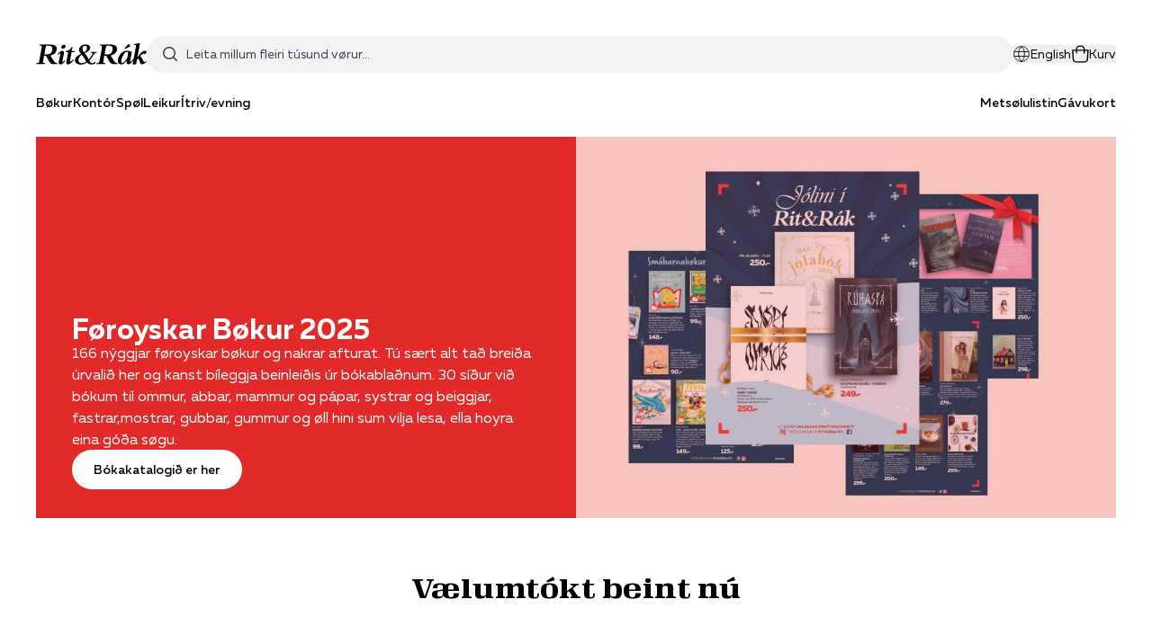

--- FILE ---
content_type: text/html; charset=UTF-8
request_url: https://www.ritograk.fo/?p=user_login&_redirect=%2F%3Fp%3Dproducts%26_sp%3Dproduct%26_ProductFilterIds%3D%26_ProductId%3D7436%26l%3Dfo&l=en
body_size: 31617
content:
<!DOCTYPE html>
<html lang="fo">
    <head>
        <meta charset="utf-8">
        <meta name="viewport" content="width=device-width, initial-scale=1">
        <title inertia>Rit &amp; Rák</title>

        <link rel="icon" type="image/png" href="/icon-192.png">
        <link rel="apple-touch-icon" href="/apple-touch-icon.png">
        <link rel="manifest" href="/manifest.json" />

                    <script defer src="https://cloud.umami.is/script.js" data-website-id="23562260-e23b-4447-93a8-5dfbc203bf16"></script>
        
        <script type="text/javascript">const Ziggy={"url":"https:\/\/www.ritograk.fo","port":null,"defaults":{},"routes":{"sanctum.csrf-cookie":{"uri":"sanctum\/csrf-cookie","methods":["GET","HEAD"]},"home":{"uri":"\/","methods":["GET","HEAD"]},"address-search":{"uri":"address-search\/{query}","methods":["GET","HEAD"],"parameters":["query"]},"language":{"uri":"language","methods":["POST"]},"q":{"uri":"q\/{q}","methods":["GET","HEAD"],"parameters":["q"]},"author":{"uri":"author\/{author}","methods":["GET","HEAD"],"parameters":["author"]},"translator":{"uri":"translator\/{translator}","methods":["GET","HEAD"],"parameters":["translator"]},"artist":{"uri":"artist\/{artist}","methods":["GET","HEAD"],"parameters":["artist"]},"vendor":{"uri":"vendor\/{vendor}","methods":["GET","HEAD"],"parameters":["vendor"]},"language.filter":{"uri":"language-filter\/{language}","methods":["GET","HEAD"],"parameters":["language"]},"search":{"uri":"search","methods":["GET","HEAD"]},"category.show":{"uri":"s\/{slug}","methods":["GET","HEAD"],"wheres":{"slug":".*"},"parameters":["slug"]},"product.show":{"uri":"product\/{slug}","methods":["GET","HEAD"],"wheres":{"slug":".*"},"parameters":["slug"]},"cart.total":{"uri":"cart-total","methods":["GET","HEAD"]},"cart.index":{"uri":"cart","methods":["GET","HEAD"]},"cart.store":{"uri":"cart","methods":["POST"]},"cart.store.or.update":{"uri":"cart","methods":["PATCH"]},"cart.store.discount":{"uri":"cart\/discount","methods":["POST"]},"cart.store.delivery":{"uri":"cart\/delivery","methods":["POST"]},"cart.destroy":{"uri":"cart\/{key}","methods":["DELETE"],"parameters":["key"]},"cart.update":{"uri":"cart\/{key}","methods":["PUT"],"parameters":["key"]},"checkout.index":{"uri":"checkout","methods":["GET","HEAD"]},"checkout.country":{"uri":"checkout\/country","methods":["GET","HEAD"]},"checkout.terms":{"uri":"checkout\/terms","methods":["GET","HEAD"]},"checkout.success":{"uri":"checkout\/success","methods":["GET","HEAD"]},"checkout.success.email-signup":{"uri":"checkout\/email-signup","methods":["POST"]},"checkout.store":{"uri":"checkout","methods":["POST"]},"quickpay.payment.callback":{"uri":"quickpay\/payment\/callback","methods":["POST"]},"payment-capture.show":{"uri":"payment\/capture\/{id}","methods":["GET","HEAD"],"parameters":["id"]},"payment-capture.store":{"uri":"payment\/capture","methods":["POST"]}}};!function(t,r){"object"==typeof exports&&"undefined"!=typeof module?module.exports=r():"function"==typeof define&&define.amd?define(r):(t||self).route=r()}(this,function(){function t(t,r){for(var n=0;n<r.length;n++){var e=r[n];e.enumerable=e.enumerable||!1,e.configurable=!0,"value"in e&&(e.writable=!0),Object.defineProperty(t,u(e.key),e)}}function r(r,n,e){return n&&t(r.prototype,n),e&&t(r,e),Object.defineProperty(r,"prototype",{writable:!1}),r}function n(){return n=Object.assign?Object.assign.bind():function(t){for(var r=1;r<arguments.length;r++){var n=arguments[r];for(var e in n)({}).hasOwnProperty.call(n,e)&&(t[e]=n[e])}return t},n.apply(null,arguments)}function e(t){return e=Object.setPrototypeOf?Object.getPrototypeOf.bind():function(t){return t.__proto__||Object.getPrototypeOf(t)},e(t)}function o(){try{var t=!Boolean.prototype.valueOf.call(Reflect.construct(Boolean,[],function(){}))}catch(t){}return(o=function(){return!!t})()}function i(t,r){return i=Object.setPrototypeOf?Object.setPrototypeOf.bind():function(t,r){return t.__proto__=r,t},i(t,r)}function u(t){var r=function(t){if("object"!=typeof t||!t)return t;var r=t[Symbol.toPrimitive];if(void 0!==r){var n=r.call(t,"string");if("object"!=typeof n)return n;throw new TypeError("@@toPrimitive must return a primitive value.")}return String(t)}(t);return"symbol"==typeof r?r:r+""}function f(t){var r="function"==typeof Map?new Map:void 0;return f=function(t){if(null===t||!function(t){try{return-1!==Function.toString.call(t).indexOf("[native code]")}catch(r){return"function"==typeof t}}(t))return t;if("function"!=typeof t)throw new TypeError("Super expression must either be null or a function");if(void 0!==r){if(r.has(t))return r.get(t);r.set(t,n)}function n(){return function(t,r,n){if(o())return Reflect.construct.apply(null,arguments);var e=[null];e.push.apply(e,r);var u=new(t.bind.apply(t,e));return n&&i(u,n.prototype),u}(t,arguments,e(this).constructor)}return n.prototype=Object.create(t.prototype,{constructor:{value:n,enumerable:!1,writable:!0,configurable:!0}}),i(n,t)},f(t)}var a=String.prototype.replace,c=/%20/g,l="RFC3986",s={default:l,formatters:{RFC1738:function(t){return a.call(t,c,"+")},RFC3986:function(t){return String(t)}},RFC1738:"RFC1738",RFC3986:l},v=Object.prototype.hasOwnProperty,p=Array.isArray,y=function(){for(var t=[],r=0;r<256;++r)t.push("%"+((r<16?"0":"")+r.toString(16)).toUpperCase());return t}(),d=function(t,r){for(var n=r&&r.plainObjects?Object.create(null):{},e=0;e<t.length;++e)void 0!==t[e]&&(n[e]=t[e]);return n},b={arrayToObject:d,assign:function(t,r){return Object.keys(r).reduce(function(t,n){return t[n]=r[n],t},t)},combine:function(t,r){return[].concat(t,r)},compact:function(t){for(var r=[{obj:{o:t},prop:"o"}],n=[],e=0;e<r.length;++e)for(var o=r[e],i=o.obj[o.prop],u=Object.keys(i),f=0;f<u.length;++f){var a=u[f],c=i[a];"object"==typeof c&&null!==c&&-1===n.indexOf(c)&&(r.push({obj:i,prop:a}),n.push(c))}return function(t){for(;t.length>1;){var r=t.pop(),n=r.obj[r.prop];if(p(n)){for(var e=[],o=0;o<n.length;++o)void 0!==n[o]&&e.push(n[o]);r.obj[r.prop]=e}}}(r),t},decode:function(t,r,n){var e=t.replace(/\+/g," ");if("iso-8859-1"===n)return e.replace(/%[0-9a-f]{2}/gi,unescape);try{return decodeURIComponent(e)}catch(t){return e}},encode:function(t,r,n,e,o){if(0===t.length)return t;var i=t;if("symbol"==typeof t?i=Symbol.prototype.toString.call(t):"string"!=typeof t&&(i=String(t)),"iso-8859-1"===n)return escape(i).replace(/%u[0-9a-f]{4}/gi,function(t){return"%26%23"+parseInt(t.slice(2),16)+"%3B"});for(var u="",f=0;f<i.length;++f){var a=i.charCodeAt(f);45===a||46===a||95===a||126===a||a>=48&&a<=57||a>=65&&a<=90||a>=97&&a<=122||o===s.RFC1738&&(40===a||41===a)?u+=i.charAt(f):a<128?u+=y[a]:a<2048?u+=y[192|a>>6]+y[128|63&a]:a<55296||a>=57344?u+=y[224|a>>12]+y[128|a>>6&63]+y[128|63&a]:(a=65536+((1023&a)<<10|1023&i.charCodeAt(f+=1)),u+=y[240|a>>18]+y[128|a>>12&63]+y[128|a>>6&63]+y[128|63&a])}return u},isBuffer:function(t){return!(!t||"object"!=typeof t||!(t.constructor&&t.constructor.isBuffer&&t.constructor.isBuffer(t)))},isRegExp:function(t){return"[object RegExp]"===Object.prototype.toString.call(t)},maybeMap:function(t,r){if(p(t)){for(var n=[],e=0;e<t.length;e+=1)n.push(r(t[e]));return n}return r(t)},merge:function t(r,n,e){if(!n)return r;if("object"!=typeof n){if(p(r))r.push(n);else{if(!r||"object"!=typeof r)return[r,n];(e&&(e.plainObjects||e.allowPrototypes)||!v.call(Object.prototype,n))&&(r[n]=!0)}return r}if(!r||"object"!=typeof r)return[r].concat(n);var o=r;return p(r)&&!p(n)&&(o=d(r,e)),p(r)&&p(n)?(n.forEach(function(n,o){if(v.call(r,o)){var i=r[o];i&&"object"==typeof i&&n&&"object"==typeof n?r[o]=t(i,n,e):r.push(n)}else r[o]=n}),r):Object.keys(n).reduce(function(r,o){var i=n[o];return r[o]=v.call(r,o)?t(r[o],i,e):i,r},o)}},h=Object.prototype.hasOwnProperty,g={brackets:function(t){return t+"[]"},comma:"comma",indices:function(t,r){return t+"["+r+"]"},repeat:function(t){return t}},m=Array.isArray,j=String.prototype.split,w=Array.prototype.push,O=function(t,r){w.apply(t,m(r)?r:[r])},E=Date.prototype.toISOString,R=s.default,S={addQueryPrefix:!1,allowDots:!1,charset:"utf-8",charsetSentinel:!1,delimiter:"&",encode:!0,encoder:b.encode,encodeValuesOnly:!1,format:R,formatter:s.formatters[R],indices:!1,serializeDate:function(t){return E.call(t)},skipNulls:!1,strictNullHandling:!1},k=function t(r,n,e,o,i,u,f,a,c,l,s,v,p,y){var d,h=r;if("function"==typeof f?h=f(n,h):h instanceof Date?h=l(h):"comma"===e&&m(h)&&(h=b.maybeMap(h,function(t){return t instanceof Date?l(t):t})),null===h){if(o)return u&&!p?u(n,S.encoder,y,"key",s):n;h=""}if("string"==typeof(d=h)||"number"==typeof d||"boolean"==typeof d||"symbol"==typeof d||"bigint"==typeof d||b.isBuffer(h)){if(u){var g=p?n:u(n,S.encoder,y,"key",s);if("comma"===e&&p){for(var w=j.call(String(h),","),E="",R=0;R<w.length;++R)E+=(0===R?"":",")+v(u(w[R],S.encoder,y,"value",s));return[v(g)+"="+E]}return[v(g)+"="+v(u(h,S.encoder,y,"value",s))]}return[v(n)+"="+v(String(h))]}var k,T=[];if(void 0===h)return T;if("comma"===e&&m(h))k=[{value:h.length>0?h.join(",")||null:void 0}];else if(m(f))k=f;else{var $=Object.keys(h);k=a?$.sort(a):$}for(var x=0;x<k.length;++x){var N=k[x],C="object"==typeof N&&void 0!==N.value?N.value:h[N];if(!i||null!==C){var A=m(h)?"function"==typeof e?e(n,N):n:n+(c?"."+N:"["+N+"]");O(T,t(C,A,e,o,i,u,f,a,c,l,s,v,p,y))}}return T},T=Object.prototype.hasOwnProperty,$=Array.isArray,x={allowDots:!1,allowPrototypes:!1,arrayLimit:20,charset:"utf-8",charsetSentinel:!1,comma:!1,decoder:b.decode,delimiter:"&",depth:5,ignoreQueryPrefix:!1,interpretNumericEntities:!1,parameterLimit:1e3,parseArrays:!0,plainObjects:!1,strictNullHandling:!1},N=function(t){return t.replace(/&#(\d+);/g,function(t,r){return String.fromCharCode(parseInt(r,10))})},C=function(t,r){return t&&"string"==typeof t&&r.comma&&t.indexOf(",")>-1?t.split(","):t},A=function(t,r,n,e){if(t){var o=n.allowDots?t.replace(/\.([^.[]+)/g,"[$1]"):t,i=/(\[[^[\]]*])/g,u=n.depth>0&&/(\[[^[\]]*])/.exec(o),f=u?o.slice(0,u.index):o,a=[];if(f){if(!n.plainObjects&&T.call(Object.prototype,f)&&!n.allowPrototypes)return;a.push(f)}for(var c=0;n.depth>0&&null!==(u=i.exec(o))&&c<n.depth;){if(c+=1,!n.plainObjects&&T.call(Object.prototype,u[1].slice(1,-1))&&!n.allowPrototypes)return;a.push(u[1])}return u&&a.push("["+o.slice(u.index)+"]"),function(t,r,n,e){for(var o=e?r:C(r,n),i=t.length-1;i>=0;--i){var u,f=t[i];if("[]"===f&&n.parseArrays)u=[].concat(o);else{u=n.plainObjects?Object.create(null):{};var a="["===f.charAt(0)&&"]"===f.charAt(f.length-1)?f.slice(1,-1):f,c=parseInt(a,10);n.parseArrays||""!==a?!isNaN(c)&&f!==a&&String(c)===a&&c>=0&&n.parseArrays&&c<=n.arrayLimit?(u=[])[c]=o:"__proto__"!==a&&(u[a]=o):u={0:o}}o=u}return o}(a,r,n,e)}},D=function(t,r){var n=function(t){if(!t)return x;if(null!=t.decoder&&"function"!=typeof t.decoder)throw new TypeError("Decoder has to be a function.");if(void 0!==t.charset&&"utf-8"!==t.charset&&"iso-8859-1"!==t.charset)throw new TypeError("The charset option must be either utf-8, iso-8859-1, or undefined");return{allowDots:void 0===t.allowDots?x.allowDots:!!t.allowDots,allowPrototypes:"boolean"==typeof t.allowPrototypes?t.allowPrototypes:x.allowPrototypes,arrayLimit:"number"==typeof t.arrayLimit?t.arrayLimit:x.arrayLimit,charset:void 0===t.charset?x.charset:t.charset,charsetSentinel:"boolean"==typeof t.charsetSentinel?t.charsetSentinel:x.charsetSentinel,comma:"boolean"==typeof t.comma?t.comma:x.comma,decoder:"function"==typeof t.decoder?t.decoder:x.decoder,delimiter:"string"==typeof t.delimiter||b.isRegExp(t.delimiter)?t.delimiter:x.delimiter,depth:"number"==typeof t.depth||!1===t.depth?+t.depth:x.depth,ignoreQueryPrefix:!0===t.ignoreQueryPrefix,interpretNumericEntities:"boolean"==typeof t.interpretNumericEntities?t.interpretNumericEntities:x.interpretNumericEntities,parameterLimit:"number"==typeof t.parameterLimit?t.parameterLimit:x.parameterLimit,parseArrays:!1!==t.parseArrays,plainObjects:"boolean"==typeof t.plainObjects?t.plainObjects:x.plainObjects,strictNullHandling:"boolean"==typeof t.strictNullHandling?t.strictNullHandling:x.strictNullHandling}}(r);if(""===t||null==t)return n.plainObjects?Object.create(null):{};for(var e="string"==typeof t?function(t,r){var n,e={},o=(r.ignoreQueryPrefix?t.replace(/^\?/,""):t).split(r.delimiter,Infinity===r.parameterLimit?void 0:r.parameterLimit),i=-1,u=r.charset;if(r.charsetSentinel)for(n=0;n<o.length;++n)0===o[n].indexOf("utf8=")&&("utf8=%E2%9C%93"===o[n]?u="utf-8":"utf8=%26%2310003%3B"===o[n]&&(u="iso-8859-1"),i=n,n=o.length);for(n=0;n<o.length;++n)if(n!==i){var f,a,c=o[n],l=c.indexOf("]="),s=-1===l?c.indexOf("="):l+1;-1===s?(f=r.decoder(c,x.decoder,u,"key"),a=r.strictNullHandling?null:""):(f=r.decoder(c.slice(0,s),x.decoder,u,"key"),a=b.maybeMap(C(c.slice(s+1),r),function(t){return r.decoder(t,x.decoder,u,"value")})),a&&r.interpretNumericEntities&&"iso-8859-1"===u&&(a=N(a)),c.indexOf("[]=")>-1&&(a=$(a)?[a]:a),e[f]=T.call(e,f)?b.combine(e[f],a):a}return e}(t,n):t,o=n.plainObjects?Object.create(null):{},i=Object.keys(e),u=0;u<i.length;++u){var f=i[u],a=A(f,e[f],n,"string"==typeof t);o=b.merge(o,a,n)}return b.compact(o)},P=/*#__PURE__*/function(){function t(t,r,n){var e,o;this.name=t,this.definition=r,this.bindings=null!=(e=r.bindings)?e:{},this.wheres=null!=(o=r.wheres)?o:{},this.config=n}var n=t.prototype;return n.matchesUrl=function(t){var r,n=this;if(!this.definition.methods.includes("GET"))return!1;var e=this.template.replace(/[.*+$()[\]]/g,"\\$&").replace(/(\/?){([^}?]*)(\??)}/g,function(t,r,e,o){var i,u="(?<"+e+">"+((null==(i=n.wheres[e])?void 0:i.replace(/(^\^)|(\$$)/g,""))||"[^/?]+")+")";return o?"("+r+u+")?":""+r+u}).replace(/^\w+:\/\//,""),o=t.replace(/^\w+:\/\//,"").split("?"),i=o[0],u=o[1],f=null!=(r=new RegExp("^"+e+"/?$").exec(i))?r:new RegExp("^"+e+"/?$").exec(decodeURI(i));if(f){for(var a in f.groups)f.groups[a]="string"==typeof f.groups[a]?decodeURIComponent(f.groups[a]):f.groups[a];return{params:f.groups,query:D(u)}}return!1},n.compile=function(t){var r=this;return this.parameterSegments.length?this.template.replace(/{([^}?]+)(\??)}/g,function(n,e,o){var i,u;if(!o&&[null,void 0].includes(t[e]))throw new Error("Ziggy error: '"+e+"' parameter is required for route '"+r.name+"'.");if(r.wheres[e]&&!new RegExp("^"+(o?"("+r.wheres[e]+")?":r.wheres[e])+"$").test(null!=(u=t[e])?u:""))throw new Error("Ziggy error: '"+e+"' parameter '"+t[e]+"' does not match required format '"+r.wheres[e]+"' for route '"+r.name+"'.");return encodeURI(null!=(i=t[e])?i:"").replace(/%7C/g,"|").replace(/%25/g,"%").replace(/\$/g,"%24")}).replace(this.config.absolute?/(\.[^/]+?)(\/\/)/:/(^)(\/\/)/,"$1/").replace(/\/+$/,""):this.template},r(t,[{key:"template",get:function(){var t=(this.origin+"/"+this.definition.uri).replace(/\/+$/,"");return""===t?"/":t}},{key:"origin",get:function(){return this.config.absolute?this.definition.domain?""+this.config.url.match(/^\w+:\/\//)[0]+this.definition.domain+(this.config.port?":"+this.config.port:""):this.config.url:""}},{key:"parameterSegments",get:function(){var t,r;return null!=(t=null==(r=this.template.match(/{[^}?]+\??}/g))?void 0:r.map(function(t){return{name:t.replace(/{|\??}/g,""),required:!/\?}$/.test(t)}}))?t:[]}}])}(),F=/*#__PURE__*/function(t){function e(r,e,o,i){var u;if(void 0===o&&(o=!0),(u=t.call(this)||this).t=null!=i?i:"undefined"!=typeof Ziggy?Ziggy:null==globalThis?void 0:globalThis.Ziggy,u.t=n({},u.t,{absolute:o}),r){if(!u.t.routes[r])throw new Error("Ziggy error: route '"+r+"' is not in the route list.");u.i=new P(r,u.t.routes[r],u.t),u.u=u.l(e)}return u}var o,u;u=t,(o=e).prototype=Object.create(u.prototype),o.prototype.constructor=o,i(o,u);var f=e.prototype;return f.toString=function(){var t=this,r=Object.keys(this.u).filter(function(r){return!t.i.parameterSegments.some(function(t){return t.name===r})}).filter(function(t){return"_query"!==t}).reduce(function(r,e){var o;return n({},r,((o={})[e]=t.u[e],o))},{});return this.i.compile(this.u)+function(t,r){var n,e=t,o=function(t){if(!t)return S;if(null!=t.encoder&&"function"!=typeof t.encoder)throw new TypeError("Encoder has to be a function.");var r=t.charset||S.charset;if(void 0!==t.charset&&"utf-8"!==t.charset&&"iso-8859-1"!==t.charset)throw new TypeError("The charset option must be either utf-8, iso-8859-1, or undefined");var n=s.default;if(void 0!==t.format){if(!h.call(s.formatters,t.format))throw new TypeError("Unknown format option provided.");n=t.format}var e=s.formatters[n],o=S.filter;return("function"==typeof t.filter||m(t.filter))&&(o=t.filter),{addQueryPrefix:"boolean"==typeof t.addQueryPrefix?t.addQueryPrefix:S.addQueryPrefix,allowDots:void 0===t.allowDots?S.allowDots:!!t.allowDots,charset:r,charsetSentinel:"boolean"==typeof t.charsetSentinel?t.charsetSentinel:S.charsetSentinel,delimiter:void 0===t.delimiter?S.delimiter:t.delimiter,encode:"boolean"==typeof t.encode?t.encode:S.encode,encoder:"function"==typeof t.encoder?t.encoder:S.encoder,encodeValuesOnly:"boolean"==typeof t.encodeValuesOnly?t.encodeValuesOnly:S.encodeValuesOnly,filter:o,format:n,formatter:e,serializeDate:"function"==typeof t.serializeDate?t.serializeDate:S.serializeDate,skipNulls:"boolean"==typeof t.skipNulls?t.skipNulls:S.skipNulls,sort:"function"==typeof t.sort?t.sort:null,strictNullHandling:"boolean"==typeof t.strictNullHandling?t.strictNullHandling:S.strictNullHandling}}(r);"function"==typeof o.filter?e=(0,o.filter)("",e):m(o.filter)&&(n=o.filter);var i=[];if("object"!=typeof e||null===e)return"";var u=g[r&&r.arrayFormat in g?r.arrayFormat:r&&"indices"in r?r.indices?"indices":"repeat":"indices"];n||(n=Object.keys(e)),o.sort&&n.sort(o.sort);for(var f=0;f<n.length;++f){var a=n[f];o.skipNulls&&null===e[a]||O(i,k(e[a],a,u,o.strictNullHandling,o.skipNulls,o.encode?o.encoder:null,o.filter,o.sort,o.allowDots,o.serializeDate,o.format,o.formatter,o.encodeValuesOnly,o.charset))}var c=i.join(o.delimiter),l=!0===o.addQueryPrefix?"?":"";return o.charsetSentinel&&(l+="iso-8859-1"===o.charset?"utf8=%26%2310003%3B&":"utf8=%E2%9C%93&"),c.length>0?l+c:""}(n({},r,this.u._query),{addQueryPrefix:!0,arrayFormat:"indices",encodeValuesOnly:!0,skipNulls:!0,encoder:function(t,r){return"boolean"==typeof t?Number(t):r(t)}})},f.v=function(t){var r=this;t?this.t.absolute&&t.startsWith("/")&&(t=this.p().host+t):t=this.h();var e={},o=Object.entries(this.t.routes).find(function(n){return e=new P(n[0],n[1],r.t).matchesUrl(t)})||[void 0,void 0];return n({name:o[0]},e,{route:o[1]})},f.h=function(){var t=this.p(),r=t.pathname,n=t.search;return(this.t.absolute?t.host+r:r.replace(this.t.url.replace(/^\w*:\/\/[^/]+/,""),"").replace(/^\/+/,"/"))+n},f.current=function(t,r){var e=this.v(),o=e.name,i=e.params,u=e.query,f=e.route;if(!t)return o;var a=new RegExp("^"+t.replace(/\./g,"\\.").replace(/\*/g,".*")+"$").test(o);if([null,void 0].includes(r)||!a)return a;var c=new P(o,f,this.t);r=this.l(r,c);var l=n({},i,u);if(Object.values(r).every(function(t){return!t})&&!Object.values(l).some(function(t){return void 0!==t}))return!0;var s=function(t,r){return Object.entries(t).every(function(t){var n=t[0],e=t[1];return Array.isArray(e)&&Array.isArray(r[n])?e.every(function(t){return r[n].includes(t)}):"object"==typeof e&&"object"==typeof r[n]&&null!==e&&null!==r[n]?s(e,r[n]):r[n]==e})};return s(r,l)},f.p=function(){var t,r,n,e,o,i,u="undefined"!=typeof window?window.location:{},f=u.host,a=u.pathname,c=u.search;return{host:null!=(t=null==(r=this.t.location)?void 0:r.host)?t:void 0===f?"":f,pathname:null!=(n=null==(e=this.t.location)?void 0:e.pathname)?n:void 0===a?"":a,search:null!=(o=null==(i=this.t.location)?void 0:i.search)?o:void 0===c?"":c}},f.has=function(t){return this.t.routes.hasOwnProperty(t)},f.l=function(t,r){var e=this;void 0===t&&(t={}),void 0===r&&(r=this.i),null!=t||(t={}),t=["string","number"].includes(typeof t)?[t]:t;var o=r.parameterSegments.filter(function(t){return!e.t.defaults[t.name]});if(Array.isArray(t))t=t.reduce(function(t,r,e){var i,u;return n({},t,o[e]?((i={})[o[e].name]=r,i):"object"==typeof r?r:((u={})[r]="",u))},{});else if(1===o.length&&!t[o[0].name]&&(t.hasOwnProperty(Object.values(r.bindings)[0])||t.hasOwnProperty("id"))){var i;(i={})[o[0].name]=t,t=i}return n({},this.m(r),this.j(t,r))},f.m=function(t){var r=this;return t.parameterSegments.filter(function(t){return r.t.defaults[t.name]}).reduce(function(t,e,o){var i,u=e.name;return n({},t,((i={})[u]=r.t.defaults[u],i))},{})},f.j=function(t,r){var e=r.bindings,o=r.parameterSegments;return Object.entries(t).reduce(function(t,r){var i,u,f=r[0],a=r[1];if(!a||"object"!=typeof a||Array.isArray(a)||!o.some(function(t){return t.name===f}))return n({},t,((u={})[f]=a,u));if(!a.hasOwnProperty(e[f])){if(!a.hasOwnProperty("id"))throw new Error("Ziggy error: object passed as '"+f+"' parameter is missing route model binding key '"+e[f]+"'.");e[f]="id"}return n({},t,((i={})[f]=a[e[f]],i))},{})},f.valueOf=function(){return this.toString()},r(e,[{key:"params",get:function(){var t=this.v();return n({},t.params,t.query)}},{key:"routeParams",get:function(){return this.v().params}},{key:"queryParams",get:function(){return this.v().query}}])}(/*#__PURE__*/f(String));return function(t,r,n,e){var o=new F(t,r,n,e);return t?o.toString():o}});
</script>        <link rel="preload" as="style" href="https://www.ritograk.fo/build/assets/app-Doqkb0-3.css" /><link rel="preload" as="style" href="https://www.ritograk.fo/build/assets/AppImage-CIsleq36.css" /><link rel="preload" as="style" href="https://www.ritograk.fo/build/assets/BannerProductSwiper-BMxh5LGG.css" /><link rel="preload" as="style" href="https://www.ritograk.fo/build/assets/MainLayout-SXaaBhGK.css" /><link rel="preload" as="style" href="https://www.ritograk.fo/build/assets/BannerProductSwiperItem-DV8PrLMj.css" /><link rel="preload" as="style" href="https://www.ritograk.fo/build/assets/Page-CMH5zVpE.css" /><link rel="modulepreload" href="https://www.ritograk.fo/build/assets/app-BBNFscVV.js" /><link rel="modulepreload" href="https://www.ritograk.fo/build/assets/Page-FCnnSd_i.js" /><link rel="modulepreload" href="https://www.ritograk.fo/build/assets/AppImage-gjV5cV_5.js" /><link rel="modulepreload" href="https://www.ritograk.fo/build/assets/BannerProductSwiper.vue_vue_type_style_index_0_lang-BmsGzHcD.js" /><link rel="modulepreload" href="https://www.ritograk.fo/build/assets/MainLayout.vue_vue_type_script_setup_true_lang-CBAYoSbM.js" /><link rel="modulepreload" href="https://www.ritograk.fo/build/assets/v-lazy-image-CCaEr-Sp.js" /><link rel="modulepreload" href="https://www.ritograk.fo/build/assets/_plugin-vue_export-helper-DlAUqK2U.js" /><link rel="modulepreload" href="https://www.ritograk.fo/build/assets/BannerProductSwiperItem.vue_vue_type_script_setup_true_lang-DQmNTdDw.js" /><link rel="modulepreload" href="https://www.ritograk.fo/build/assets/useHelper-DzXj_ksz.js" /><link rel="modulepreload" href="https://www.ritograk.fo/build/assets/AppCreditCardImages.vue_vue_type_script_setup_true_lang-DqkpEkZU.js" /><link rel="modulepreload" href="https://www.ritograk.fo/build/assets/AppLogo-45iFMGTF.js" /><link rel="modulepreload" href="https://www.ritograk.fo/build/assets/index-C6UqbAVR.js" /><link rel="modulepreload" href="https://www.ritograk.fo/build/assets/useState-BsKW8cxh.js" /><link rel="modulepreload" href="https://www.ritograk.fo/build/assets/render-DJeHtMdp.js" /><link rel="modulepreload" href="https://www.ritograk.fo/build/assets/transition-BuFghoTQ.js" /><link rel="modulepreload" href="https://www.ritograk.fo/build/assets/description-C5bU4S-X.js" /><link rel="modulepreload" href="https://www.ritograk.fo/build/assets/XMarkIcon-CZ9C2lSo.js" /><link rel="modulepreload" href="https://www.ritograk.fo/build/assets/AppIcon.vue_vue_type_script_setup_true_lang-CqdhFBey.js" /><link rel="modulepreload" href="https://www.ritograk.fo/build/assets/MagnifyingGlassIcon-BryENmvB.js" /><link rel="stylesheet" href="https://www.ritograk.fo/build/assets/app-Doqkb0-3.css" /><link rel="stylesheet" href="https://www.ritograk.fo/build/assets/AppImage-CIsleq36.css" /><link rel="stylesheet" href="https://www.ritograk.fo/build/assets/BannerProductSwiper-BMxh5LGG.css" /><link rel="stylesheet" href="https://www.ritograk.fo/build/assets/MainLayout-SXaaBhGK.css" /><link rel="stylesheet" href="https://www.ritograk.fo/build/assets/BannerProductSwiperItem-DV8PrLMj.css" /><link rel="stylesheet" href="https://www.ritograk.fo/build/assets/Page-CMH5zVpE.css" /><script type="module" src="https://www.ritograk.fo/build/assets/app-BBNFscVV.js"></script><script type="module" src="https://www.ritograk.fo/build/assets/Page-FCnnSd_i.js"></script>        <meta property="og:title" content="Forsíða" inertia>
<meta name="twitter:card" content="summary_large_image" inertia>
<meta name="twitter:title" content="Forsíða" inertia>
<title inertia>Forsíða - Rit & Rák</title>    </head>
    <body class="font-muller antialiased h-full"  id="home-page">

        <div id="app" data-page="{&quot;component&quot;:&quot;Page&quot;,&quot;props&quot;:{&quot;errors&quot;:{},&quot;cartCount&quot;:null,&quot;language&quot;:&quot;fo&quot;,&quot;navigation&quot;:[{&quot;id&quot;:3,&quot;title&quot;:&quot;Handilstreytir&quot;,&quot;parent&quot;:-1,&quot;children&quot;:[],&quot;slug&quot;:&quot;handilstreytir-1145&quot;},{&quot;id&quot;:1,&quot;title&quot;:&quot;Bøkur&quot;,&quot;parent&quot;:-1,&quot;children&quot;:[{&quot;id&quot;:1,&quot;title&quot;:&quot;Føroyskar bøkur&quot;,&quot;parent&quot;:1162,&quot;children&quot;:[{&quot;id&quot;:1,&quot;title&quot;:&quot;Barnabøkur&quot;,&quot;parent&quot;:1163,&quot;children&quot;:[{&quot;id&quot;:1,&quot;title&quot;:&quot;Smábarnabøkur&quot;,&quot;parent&quot;:1166,&quot;children&quot;:[],&quot;slug&quot;:&quot;bokur/foroyskar-bokur/barnabokur/smabarnabokur-1167&quot;},{&quot;id&quot;:1,&quot;title&quot;:&quot;Eldri børn&quot;,&quot;parent&quot;:1166,&quot;children&quot;:[],&quot;slug&quot;:&quot;bokur/foroyskar-bokur/barnabokur/eldri-born-1168&quot;},{&quot;id&quot;:1,&quot;title&quot;:&quot;Ung&quot;,&quot;parent&quot;:1166,&quot;children&quot;:[],&quot;slug&quot;:&quot;bokur/foroyskar-bokur/barnabokur/ung-1169&quot;}],&quot;slug&quot;:&quot;bokur/foroyskar-bokur/barnabokur-1166&quot;},{&quot;id&quot;:1,&quot;title&quot;:&quot;Skaldsøgur&quot;,&quot;parent&quot;:1163,&quot;children&quot;:[],&quot;slug&quot;:&quot;bokur/foroyskar-bokur/skaldsogur-1260&quot;},{&quot;id&quot;:1,&quot;title&quot;:&quot;Søga og samfelag&quot;,&quot;parent&quot;:1163,&quot;children&quot;:[],&quot;slug&quot;:&quot;bokur/foroyskar-bokur/soga-og-samfelag-1261&quot;},{&quot;id&quot;:1,&quot;title&quot;:&quot;Religión&quot;,&quot;parent&quot;:1163,&quot;children&quot;:[],&quot;slug&quot;:&quot;bokur/foroyskar-bokur/religion-1262&quot;},{&quot;id&quot;:1,&quot;title&quot;:&quot;Myndabøkur&quot;,&quot;parent&quot;:1163,&quot;children&quot;:[],&quot;slug&quot;:&quot;bokur/foroyskar-bokur/myndabokur-1263&quot;},{&quot;id&quot;:1,&quot;title&quot;:&quot;Yrkisbøkur&quot;,&quot;parent&quot;:1163,&quot;children&quot;:[],&quot;slug&quot;:&quot;bokur/foroyskar-bokur/yrkisbokur-1264&quot;},{&quot;id&quot;:1,&quot;title&quot;:&quot;Skúlabøkur&quot;,&quot;parent&quot;:1163,&quot;children&quot;:[],&quot;slug&quot;:&quot;bokur/foroyskar-bokur/skulabokur-1265&quot;}],&quot;slug&quot;:&quot;bokur/foroyskar-bokur-1163&quot;},{&quot;id&quot;:1,&quot;title&quot;:&quot;Danskar bøkur&quot;,&quot;parent&quot;:1162,&quot;children&quot;:[{&quot;id&quot;:1,&quot;title&quot;:&quot;Skaldskapur&quot;,&quot;parent&quot;:1164,&quot;children&quot;:[{&quot;id&quot;:1,&quot;title&quot;:&quot;Skaldsøgur&quot;,&quot;parent&quot;:1170,&quot;children&quot;:[],&quot;slug&quot;:&quot;bokur/danskar-bokur/skaldskapur/skaldsogur-1171&quot;},{&quot;id&quot;:1,&quot;title&quot;:&quot;Yrkingar&quot;,&quot;parent&quot;:1170,&quot;children&quot;:[],&quot;slug&quot;:&quot;bokur/danskar-bokur/skaldskapur/yrkingar-1172&quot;},{&quot;id&quot;:1,&quot;title&quot;:&quot;Krimi&quot;,&quot;parent&quot;:1170,&quot;children&quot;:[],&quot;slug&quot;:&quot;bokur/danskar-bokur/skaldskapur/krimi-1173&quot;},{&quot;id&quot;:1,&quot;title&quot;:&quot;Skemtisøgur&quot;,&quot;parent&quot;:1170,&quot;children&quot;:[],&quot;slug&quot;:&quot;bokur/danskar-bokur/skaldskapur/skemtisogur-1174&quot;}],&quot;slug&quot;:&quot;bokur/danskar-bokur/skaldskapur-1170&quot;},{&quot;id&quot;:1,&quot;title&quot;:&quot;Ævisøgur&quot;,&quot;parent&quot;:1164,&quot;children&quot;:[],&quot;slug&quot;:&quot;bokur/danskar-bokur/aevisogur-1175&quot;},{&quot;id&quot;:1,&quot;title&quot;:&quot;Yrkisbøkur&quot;,&quot;parent&quot;:1164,&quot;children&quot;:[{&quot;id&quot;:1,&quot;title&quot;:&quot;Kókibøkur&quot;,&quot;parent&quot;:1176,&quot;children&quot;:[],&quot;slug&quot;:&quot;bokur/danskar-bokur/yrkisbokur/kokibokur-1177&quot;},{&quot;id&quot;:1,&quot;title&quot;:&quot;Kroppur &amp; sál&quot;,&quot;parent&quot;:1176,&quot;children&quot;:[],&quot;slug&quot;:&quot;bokur/danskar-bokur/yrkisbokur/kroppur-sal-1178&quot;},{&quot;id&quot;:1,&quot;title&quot;:&quot;Hobby&quot;,&quot;parent&quot;:1176,&quot;children&quot;:[],&quot;slug&quot;:&quot;bokur/danskar-bokur/yrkisbokur/hobby-1179&quot;},{&quot;id&quot;:1,&quot;title&quot;:&quot;Leiðsla&quot;,&quot;parent&quot;:1176,&quot;children&quot;:[],&quot;slug&quot;:&quot;bokur/danskar-bokur/yrkisbokur/leidsla-1180&quot;},{&quot;id&quot;:1,&quot;title&quot;:&quot;Ítróttur&quot;,&quot;parent&quot;:1176,&quot;children&quot;:[],&quot;slug&quot;:&quot;bokur/danskar-bokur/yrkisbokur/itrottur-1181&quot;}],&quot;slug&quot;:&quot;bokur/danskar-bokur/yrkisbokur-1176&quot;},{&quot;id&quot;:1,&quot;title&quot;:&quot;Lestrarbøkur&quot;,&quot;parent&quot;:1164,&quot;children&quot;:[{&quot;id&quot;:1,&quot;title&quot;:&quot;Merkonom&quot;,&quot;parent&quot;:1182,&quot;children&quot;:[],&quot;slug&quot;:&quot;bokur/danskar-bokur/lestrarbokur/merkonom-1183&quot;},{&quot;id&quot;:1,&quot;title&quot;:&quot;Sjúkrarøkt&quot;,&quot;parent&quot;:1182,&quot;children&quot;:[],&quot;slug&quot;:&quot;bokur/danskar-bokur/lestrarbokur/sjukrarokt-1184&quot;}],&quot;slug&quot;:&quot;bokur/danskar-bokur/lestrarbokur-1182&quot;}],&quot;slug&quot;:&quot;bokur/danskar-bokur-1164&quot;},{&quot;id&quot;:1,&quot;title&quot;:&quot;Enskar bøkur&quot;,&quot;parent&quot;:1162,&quot;children&quot;:[{&quot;id&quot;:1,&quot;title&quot;:&quot;Yrkisbøkur&quot;,&quot;parent&quot;:1165,&quot;children&quot;:[],&quot;slug&quot;:&quot;bokur/enskar-bokur/yrkisbokur-5013&quot;},{&quot;id&quot;:1,&quot;title&quot;:&quot;Skaldsøgur&quot;,&quot;parent&quot;:1165,&quot;children&quot;:[],&quot;slug&quot;:&quot;bokur/enskar-bokur/skaldsogur-5014&quot;},{&quot;id&quot;:1,&quot;title&quot;:&quot;Krimi&quot;,&quot;parent&quot;:1165,&quot;children&quot;:[],&quot;slug&quot;:&quot;bokur/enskar-bokur/krimi-5015&quot;},{&quot;id&quot;:1,&quot;title&quot;:&quot;Science fiction &amp; fantasy&quot;,&quot;parent&quot;:1165,&quot;children&quot;:[],&quot;slug&quot;:&quot;bokur/enskar-bokur/science-fiction-fantasy-5016&quot;},{&quot;id&quot;:1,&quot;title&quot;:&quot;Teknisøgur&quot;,&quot;parent&quot;:1165,&quot;children&quot;:[],&quot;slug&quot;:&quot;bokur/enskar-bokur/teknisogur-5017&quot;},{&quot;id&quot;:1,&quot;title&quot;:&quot;Ungdómsbøkur&quot;,&quot;parent&quot;:1165,&quot;children&quot;:[],&quot;slug&quot;:&quot;bokur/enskar-bokur/ungdomsbokur-5019&quot;},{&quot;id&quot;:1,&quot;title&quot;:&quot;Barnabøkur&quot;,&quot;parent&quot;:1165,&quot;children&quot;:[],&quot;slug&quot;:&quot;bokur/enskar-bokur/barnabokur-5018&quot;}],&quot;slug&quot;:&quot;bokur/enskar-bokur-1165&quot;}],&quot;slug&quot;:&quot;bokur-1162&quot;},{&quot;id&quot;:2,&quot;title&quot;:&quot;Metsølulistin&quot;,&quot;parent&quot;:-1,&quot;children&quot;:[],&quot;slug&quot;:&quot;metsolulistin-5011&quot;},{&quot;id&quot;:2,&quot;title&quot;:&quot;Gávukort&quot;,&quot;parent&quot;:-1,&quot;children&quot;:[],&quot;slug&quot;:&quot;gavukort-1144&quot;},{&quot;id&quot;:3,&quot;title&quot;:&quot;Persónsdátaverja&quot;,&quot;parent&quot;:-1,&quot;children&quot;:[],&quot;slug&quot;:&quot;personsdataverja-1147&quot;},{&quot;id&quot;:1,&quot;title&quot;:&quot;Kontór&quot;,&quot;parent&quot;:-1,&quot;children&quot;:[{&quot;id&quot;:1,&quot;title&quot;:&quot;Dymo&quot;,&quot;parent&quot;:1185,&quot;children&quot;:[],&quot;slug&quot;:&quot;kontor/dymo-1186&quot;},{&quot;id&quot;:1,&quot;title&quot;:&quot;Kalendarar&quot;,&quot;parent&quot;:1185,&quot;children&quot;:[],&quot;slug&quot;:&quot;kontor/kalendarar-1187&quot;},{&quot;id&quot;:1,&quot;title&quot;:&quot;Roknimaskinur&quot;,&quot;parent&quot;:1185,&quot;children&quot;:[],&quot;slug&quot;:&quot;kontor/roknimaskinur-1188&quot;},{&quot;id&quot;:1,&quot;title&quot;:&quot;Blokkar&quot;,&quot;parent&quot;:1185,&quot;children&quot;:[],&quot;slug&quot;:&quot;kontor/blokkar-1189&quot;},{&quot;id&quot;:1,&quot;title&quot;:&quot;Arkivering&quot;,&quot;parent&quot;:1185,&quot;children&quot;:[],&quot;slug&quot;:&quot;kontor/arkivering-1190&quot;},{&quot;id&quot;:1,&quot;title&quot;:&quot;Printarapatrónir&quot;,&quot;parent&quot;:1185,&quot;children&quot;:[],&quot;slug&quot;:&quot;kontor/printarapatronir-1191&quot;},{&quot;id&quot;:1,&quot;title&quot;:&quot;Kopipappír&quot;,&quot;parent&quot;:1185,&quot;children&quot;:[],&quot;slug&quot;:&quot;kontor/kopipappir-1192&quot;},{&quot;id&quot;:1,&quot;title&quot;:&quot;Skriviamboð&quot;,&quot;parent&quot;:1185,&quot;children&quot;:[{&quot;id&quot;:1,&quot;title&quot;:&quot;Spískarar&quot;,&quot;parent&quot;:1193,&quot;children&quot;:[],&quot;slug&quot;:&quot;kontor/skriviambod/spiskarar-1194&quot;},{&quot;id&quot;:1,&quot;title&quot;:&quot;Pennar&quot;,&quot;parent&quot;:1193,&quot;children&quot;:[],&quot;slug&quot;:&quot;kontor/skriviambod/pennar-1195&quot;},{&quot;id&quot;:1,&quot;title&quot;:&quot;Viskelæder&quot;,&quot;parent&quot;:1193,&quot;children&quot;:[],&quot;slug&quot;:&quot;kontor/skriviambod/viskelaeder-1196&quot;},{&quot;id&quot;:1,&quot;title&quot;:&quot;Blíantar og tusj&quot;,&quot;parent&quot;:1193,&quot;children&quot;:[],&quot;slug&quot;:&quot;kontor/skriviambod/bliantar-og-tusj-1197&quot;}],&quot;slug&quot;:&quot;kontor/skriviambod-1193&quot;},{&quot;id&quot;:1,&quot;title&quot;:&quot;Á skriviborðinum&quot;,&quot;parent&quot;:1185,&quot;children&quot;:[{&quot;id&quot;:1,&quot;title&quot;:&quot;Límstifr&quot;,&quot;parent&quot;:1198,&quot;children&quot;:[],&quot;slug&quot;:&quot;kontor/a-skrivibordinum/limstifr-1199&quot;},{&quot;id&quot;:1,&quot;title&quot;:&quot;Saksar&quot;,&quot;parent&quot;:1198,&quot;children&quot;:[],&quot;slug&quot;:&quot;kontor/a-skrivibordinum/saksar-1200&quot;},{&quot;id&quot;:1,&quot;title&quot;:&quot;Tape&quot;,&quot;parent&quot;:1198,&quot;children&quot;:[],&quot;slug&quot;:&quot;kontor/a-skrivibordinum/tape-1201&quot;},{&quot;id&quot;:1,&quot;title&quot;:&quot;Etikettir&quot;,&quot;parent&quot;:1198,&quot;children&quot;:[],&quot;slug&quot;:&quot;kontor/a-skrivibordinum/etikettir-1202&quot;},{&quot;id&quot;:1,&quot;title&quot;:&quot;Lineal&quot;,&quot;parent&quot;:1198,&quot;children&quot;:[],&quot;slug&quot;:&quot;kontor/a-skrivibordinum/lineal-1203&quot;},{&quot;id&quot;:1,&quot;title&quot;:&quot;Holarar og heftitengur&quot;,&quot;parent&quot;:1198,&quot;children&quot;:[],&quot;slug&quot;:&quot;kontor/a-skrivibordinum/holarar-og-heftitengur-1204&quot;},{&quot;id&quot;:1,&quot;title&quot;:&quot;Barnalitbl&quot;,&quot;parent&quot;:1198,&quot;children&quot;:[],&quot;slug&quot;:&quot;kontor/a-skrivibordinum/barnalitbl-1205&quot;},{&quot;id&quot;:1,&quot;title&quot;:&quot;Tekniblokkar og málibøkur&quot;,&quot;parent&quot;:1198,&quot;children&quot;:[],&quot;slug&quot;:&quot;kontor/a-skrivibordinum/tekniblokkar-og-malibokur-1206&quot;},{&quot;id&quot;:1,&quot;title&quot;:&quot;Akvarel&quot;,&quot;parent&quot;:1198,&quot;children&quot;:[],&quot;slug&quot;:&quot;kontor/a-skrivibordinum/akvarel-1207&quot;},{&quot;id&quot;:1,&quot;title&quot;:&quot;Penslar v.m.&quot;,&quot;parent&quot;:1198,&quot;children&quot;:[],&quot;slug&quot;:&quot;kontor/a-skrivibordinum/penslar-vm-1208&quot;},{&quot;id&quot;:1,&quot;title&quot;:&quot;Olja og Acryl&quot;,&quot;parent&quot;:1198,&quot;children&quot;:[],&quot;slug&quot;:&quot;kontor/a-skrivibordinum/olja-og-acryl-1209&quot;},{&quot;id&quot;:1,&quot;title&quot;:&quot;Tekniamboð&quot;,&quot;parent&quot;:1198,&quot;children&quot;:[],&quot;slug&quot;:&quot;kontor/a-skrivibordinum/tekniambod-1210&quot;}],&quot;slug&quot;:&quot;kontor/a-skrivibordinum-1198&quot;}],&quot;slug&quot;:&quot;kontor-1185&quot;},{&quot;id&quot;:3,&quot;title&quot;:&quot;Samband&quot;,&quot;parent&quot;:-1,&quot;children&quot;:[],&quot;slug&quot;:&quot;samband-1148&quot;},{&quot;id&quot;:1,&quot;title&quot;:&quot;Spøl&quot;,&quot;parent&quot;:-1,&quot;children&quot;:[{&quot;id&quot;:1,&quot;title&quot;:&quot;Spælikort&quot;,&quot;parent&quot;:1211,&quot;children&quot;:[],&quot;slug&quot;:&quot;spol/spaelikort-1213&quot;},{&quot;id&quot;:1,&quot;title&quot;:&quot;Ringluspøl&quot;,&quot;parent&quot;:1211,&quot;children&quot;:[],&quot;slug&quot;:&quot;spol/ringluspol-1214&quot;},{&quot;id&quot;:1,&quot;title&quot;:&quot;Pusluspøl&quot;,&quot;parent&quot;:1211,&quot;children&quot;:[],&quot;slug&quot;:&quot;spol/pusluspol-1215&quot;},{&quot;id&quot;:1,&quot;title&quot;:&quot;Borðspøl&quot;,&quot;parent&quot;:1211,&quot;children&quot;:[],&quot;slug&quot;:&quot;spol/bordspol-1216&quot;},{&quot;id&quot;:1,&quot;title&quot;:&quot;Vanl. spøl&quot;,&quot;parent&quot;:1211,&quot;children&quot;:[],&quot;slug&quot;:&quot;spol/vanl-spol-1218&quot;}],&quot;slug&quot;:&quot;spol-1211&quot;},{&quot;id&quot;:1,&quot;title&quot;:&quot;Leikur&quot;,&quot;parent&quot;:-1,&quot;children&quot;:[{&quot;id&quot;:1,&quot;title&quot;:&quot;Bilar&quot;,&quot;parent&quot;:1219,&quot;children&quot;:[],&quot;slug&quot;:&quot;leikur/bilar-1220&quot;},{&quot;id&quot;:1,&quot;title&quot;:&quot;Dukkur&quot;,&quot;parent&quot;:1219,&quot;children&quot;:[],&quot;slug&quot;:&quot;leikur/dukkur-1221&quot;},{&quot;id&quot;:1,&quot;title&quot;:&quot;Playmobil&quot;,&quot;parent&quot;:1219,&quot;children&quot;:[],&quot;slug&quot;:&quot;leikur/playmobil-1222&quot;},{&quot;id&quot;:1,&quot;title&quot;:&quot;Lego&quot;,&quot;parent&quot;:1219,&quot;children&quot;:[],&quot;slug&quot;:&quot;leikur/lego-1223&quot;},{&quot;id&quot;:1,&quot;title&quot;:&quot;At byggja&quot;,&quot;parent&quot;:1219,&quot;children&quot;:[],&quot;slug&quot;:&quot;leikur/at-byggja-1224&quot;},{&quot;id&quot;:1,&quot;title&quot;:&quot;Kreativt&quot;,&quot;parent&quot;:1219,&quot;children&quot;:[],&quot;slug&quot;:&quot;leikur/kreativt-1225&quot;},{&quot;id&quot;:1,&quot;title&quot;:&quot;Bamsur&quot;,&quot;parent&quot;:1219,&quot;children&quot;:[],&quot;slug&quot;:&quot;leikur/bamsur-1226&quot;},{&quot;id&quot;:1,&quot;title&quot;:&quot;Sminka&quot;,&quot;parent&quot;:1219,&quot;children&quot;:[],&quot;slug&quot;:&quot;leikur/sminka-1227&quot;},{&quot;id&quot;:1,&quot;title&quot;:&quot;Rolluspøl&quot;,&quot;parent&quot;:1219,&quot;children&quot;:[],&quot;slug&quot;:&quot;leikur/rolluspol-1228&quot;},{&quot;id&quot;:1,&quot;title&quot;:&quot;Mótadukkur&quot;,&quot;parent&quot;:1219,&quot;children&quot;:[],&quot;slug&quot;:&quot;leikur/motadukkur-1229&quot;},{&quot;id&quot;:1,&quot;title&quot;:&quot;Klæðir&quot;,&quot;parent&quot;:1219,&quot;children&quot;:[],&quot;slug&quot;:&quot;leikur/klaedir-1230&quot;},{&quot;id&quot;:1,&quot;title&quot;:&quot;Samluseriur&quot;,&quot;parent&quot;:1219,&quot;children&quot;:[],&quot;slug&quot;:&quot;leikur/samluseriur-1231&quot;},{&quot;id&quot;:1,&quot;title&quot;:&quot;Robot&quot;,&quot;parent&quot;:1219,&quot;children&quot;:[],&quot;slug&quot;:&quot;leikur/robot-1232&quot;},{&quot;id&quot;:1,&quot;title&quot;:&quot;Vatnleiku&quot;,&quot;parent&quot;:1219,&quot;children&quot;:[],&quot;slug&quot;:&quot;leikur/vatnleiku-1233&quot;},{&quot;id&quot;:1,&quot;title&quot;:&quot;Figurar&quot;,&quot;parent&quot;:1219,&quot;children&quot;:[],&quot;slug&quot;:&quot;leikur/figurar-1234&quot;},{&quot;id&quot;:1,&quot;title&quot;:&quot;Pokemon tok&quot;,&quot;parent&quot;:1219,&quot;children&quot;:[],&quot;slug&quot;:&quot;leikur/pokemon-tok-1235&quot;},{&quot;id&quot;:1,&quot;title&quot;:&quot;Træleiku&quot;,&quot;parent&quot;:1219,&quot;children&quot;:[],&quot;slug&quot;:&quot;leikur/traeleiku-1236&quot;},{&quot;id&quot;:1,&quot;title&quot;:&quot;Útileiku&quot;,&quot;parent&quot;:1219,&quot;children&quot;:[],&quot;slug&quot;:&quot;leikur/utileiku-1237&quot;},{&quot;id&quot;:1,&quot;title&quot;:&quot;Action&quot;,&quot;parent&quot;:1219,&quot;children&quot;:[],&quot;slug&quot;:&quot;leikur/action-1238&quot;},{&quot;id&quot;:1,&quot;title&quot;:&quot;Smábarnaleiku&quot;,&quot;parent&quot;:1219,&quot;children&quot;:[],&quot;slug&quot;:&quot;leikur/smabarnaleiku-1239&quot;},{&quot;id&quot;:1,&quot;title&quot;:&quot;Modellbilar&quot;,&quot;parent&quot;:1219,&quot;children&quot;:[],&quot;slug&quot;:&quot;leikur/modellbilar-1240&quot;},{&quot;id&quot;:1,&quot;title&quot;:&quot;Plastdýr&quot;,&quot;parent&quot;:1219,&quot;children&quot;:[],&quot;slug&quot;:&quot;leikur/plastdyr-1241&quot;},{&quot;id&quot;:1,&quot;title&quot;:&quot;Tónleikur&quot;,&quot;parent&quot;:1219,&quot;children&quot;:[],&quot;slug&quot;:&quot;leikur/tonleikur-1242&quot;},{&quot;id&quot;:1,&quot;title&quot;:&quot;Perlur&quot;,&quot;parent&quot;:1219,&quot;children&quot;:[],&quot;slug&quot;:&quot;leikur/perlur-1243&quot;},{&quot;id&quot;:1,&quot;title&quot;:&quot;Revolvarar&quot;,&quot;parent&quot;:1219,&quot;children&quot;:[],&quot;slug&quot;:&quot;leikur/revolvarar-1244&quot;},{&quot;id&quot;:1,&quot;title&quot;:&quot;Plastleiku&quot;,&quot;parent&quot;:1219,&quot;children&quot;:[],&quot;slug&quot;:&quot;leikur/plastleiku-1245&quot;},{&quot;id&quot;:1,&quot;title&quot;:&quot;Stórir bilar&quot;,&quot;parent&quot;:1219,&quot;children&quot;:[],&quot;slug&quot;:&quot;leikur/storir-bilar-1246&quot;},{&quot;id&quot;:1,&quot;title&quot;:&quot;Landbúnaður&quot;,&quot;parent&quot;:1219,&quot;children&quot;:[],&quot;slug&quot;:&quot;leikur/landbunadur-1247&quot;},{&quot;id&quot;:1,&quot;title&quot;:&quot;Bllandað&quot;,&quot;parent&quot;:1219,&quot;children&quot;:[],&quot;slug&quot;:&quot;leikur/bllandad-1248&quot;}],&quot;slug&quot;:&quot;leikur-1219&quot;},{&quot;id&quot;:1,&quot;title&quot;:&quot;Ítriv/evning&quot;,&quot;parent&quot;:-1,&quot;children&quot;:[{&quot;id&quot;:1,&quot;title&quot;:&quot;Perlur&quot;,&quot;parent&quot;:1249,&quot;children&quot;:[],&quot;slug&quot;:&quot;itriv/evning/perlur-1250&quot;},{&quot;id&quot;:1,&quot;title&quot;:&quot;litblýantar&quot;,&quot;parent&quot;:1249,&quot;children&quot;:[],&quot;slug&quot;:&quot;itriv/evning/litblyantar-1251&quot;},{&quot;id&quot;:1,&quot;title&quot;:&quot;Málibøkur og tekniblokkar&quot;,&quot;parent&quot;:1249,&quot;children&quot;:[],&quot;slug&quot;:&quot;itriv/evning/malibokur-og-tekniblokkar-1252&quot;},{&quot;id&quot;:1,&quot;title&quot;:&quot;Dymo&quot;,&quot;parent&quot;:1249,&quot;children&quot;:[],&quot;slug&quot;:&quot;itriv/evning/dymo-1253&quot;},{&quot;id&quot;:1,&quot;title&quot;:&quot;Tape&quot;,&quot;parent&quot;:1249,&quot;children&quot;:[],&quot;slug&quot;:&quot;itriv/evning/tape-1254&quot;},{&quot;id&quot;:1,&quot;title&quot;:&quot;Diamond art&quot;,&quot;parent&quot;:1249,&quot;children&quot;:[],&quot;slug&quot;:&quot;itriv/evning/diamond-art-1255&quot;},{&quot;id&quot;:1,&quot;title&quot;:&quot;Slím&quot;,&quot;parent&quot;:1249,&quot;children&quot;:[],&quot;slug&quot;:&quot;itriv/evning/slim-1256&quot;},{&quot;id&quot;:1,&quot;title&quot;:&quot;Bindibøkur&quot;,&quot;parent&quot;:1249,&quot;children&quot;:[],&quot;slug&quot;:&quot;itriv/evning/bindibokur-1257&quot;},{&quot;id&quot;:1,&quot;title&quot;:&quot;lím&quot;,&quot;parent&quot;:1249,&quot;children&quot;:[],&quot;slug&quot;:&quot;itriv/evning/lim-1258&quot;},{&quot;id&quot;:1,&quot;title&quot;:&quot;Saksar&quot;,&quot;parent&quot;:1249,&quot;children&quot;:[],&quot;slug&quot;:&quot;itriv/evning/saksar-1259&quot;}],&quot;slug&quot;:&quot;itriv/evning-1249&quot;}],&quot;translations&quot;:{&quot;cart&quot;:&quot;Kurv&quot;,&quot;search&quot;:&quot;Leita millum fleiri túsund vørur...&quot;,&quot;read_more&quot;:&quot;Les meira&quot;,&quot;price&quot;:&quot;Prísur&quot;,&quot;add_to_cart&quot;:&quot;Legg í kurv&quot;,&quot;description&quot;:&quot;Vørulýsing av&quot;,&quot;details&quot;:&quot;Nágreining&quot;,&quot;hide&quot;:&quot;Fjal&quot;,&quot;author&quot;:&quot;Hovundur&quot;,&quot;translator&quot;:&quot;Tydari&quot;,&quot;illustrator&quot;:&quot;Teknari&quot;,&quot;publisher&quot;:&quot;Forlag&quot;,&quot;pages&quot;:&quot;Síður&quot;,&quot;publish_year&quot;:&quot;Útgávuár&quot;,&quot;edition&quot;:&quot;Útgáva&quot;,&quot;product_number&quot;:&quot;Vørunr.&quot;,&quot;shoppingCart&quot;:&quot;Innkeypskurv&quot;,&quot;freeDistribution&quot;:&quot;Ókeypis útbering&quot;,&quot;ifYouBuyFor&quot;:&quot;Um tú keypir fyri&quot;,&quot;youGetTheDistributionForFree&quot;:&quot;meira, fært tú útberingina ókeypis.&quot;,&quot;continueShopping&quot;:&quot;Halt fram við at keypa&quot;,&quot;discountCodeOrGiftCard&quot;:&quot;Avsláttarkota ella gávukort&quot;,&quot;confirm&quot;:&quot;Vátta&quot;,&quot;readyForPickupTodayIfTheItemIsInTheStore&quot;:&quot;Klárt at heinta í dag um vøran er í handlinum.&quot;,&quot;delete&quot;:&quot;Strika&quot;,&quot;quantity&quot;:&quot;Nøgd&quot;,&quot;viewCart&quot;:&quot;Vis kurvina&quot;,&quot;totalPrice&quot;:&quot;Íalt&quot;,&quot;free&quot;:&quot;Ókeypis&quot;,&quot;goToCheckout&quot;:&quot;Far til kassan&quot;,&quot;youCanPayWith&quot;:&quot;Tú kanst gjalda við&quot;,&quot;doYouHaveADiscount&quot;:&quot;Hevur tú eina avsláttarkotu ella gávukort? Kanst tú skriva hana í feltið omanfyri.&quot;,&quot;similarProducts&quot;:&quot;Líknandi Vørur&quot;,&quot;findSimilarProductsHere&quot;:&quot;Finn líknandi vørur her&quot;,&quot;thePriceForTheOrderWillBe&quot;:&quot;Prísurin fyri bíleggingina er&quot;,&quot;order_success_header&quot;:&quot;Takk fyri tína bílegging.&quot;,&quot;order_success_text&quot;:&quot;Vit eru í løtuni í ferð við at viðgera tína bílegging. Vit senda tær eina váttan skjótt!&quot;,&quot;Subtotal&quot;:&quot;Samlað&quot;,&quot;Shipping&quot;:&quot;Útbering&quot;,&quot;Vat&quot;:&quot;Harav MVG&quot;,&quot;Total&quot;:&quot;Íalt&quot;,&quot;order_success_address&quot;:&quot;Leveringaradressa&quot;,&quot;order_success_payment_method&quot;:&quot;Gjaldsháttur&quot;,&quot;order_success_action&quot;:&quot;Halda fram við at keypa&quot;,&quot;voucher&quot;:&quot;Gávukort&quot;,&quot;coupon&quot;:&quot;Avsláttur&quot;,&quot;order_success_order_no&quot;:&quot;Order nummar&quot;,&quot;contact&quot;:&quot;Samband&quot;,&quot;email&quot;:&quot;Teldupostur&quot;,&quot;mobile_number&quot;:&quot;Fartelefonnummar&quot;,&quot;delivery_information&quot;:&quot;Upplýsingar&quot;,&quot;name&quot;:&quot;Navn&quot;,&quot;company&quot;:&quot;Fyritøka (Valfrítt)&quot;,&quot;address&quot;:&quot;Bústaður&quot;,&quot;postcode&quot;:&quot;Postnummar&quot;,&quot;city&quot;:&quot;Býur/bygd&quot;,&quot;comment&quot;:&quot;Viðmerking&quot;,&quot;save_info&quot;:&quot;Goym hesar upplýsingar til næstu ferð&quot;,&quot;i_accept&quot;:&quot;Eg góðtaki&quot;,&quot;terms_and_conditions&quot;:&quot;treytirnar&quot;,&quot;goto_payment&quot;:&quot;Far til gjalding&quot;,&quot;you_must_fill_in_all_the_fields&quot;:&quot;Tú mást fylla út øll feltini&quot;,&quot;delivery_methods&quot;:&quot;Útflýggjan&quot;,&quot;delivery&quot;:&quot;Útbering&quot;,&quot;pickup&quot;:&quot;Avheinta í handlinum&quot;,&quot;country&quot;:&quot;Land&quot;,&quot;VAT&quot;:&quot;Harav MVG&quot;,&quot;Total without VAT&quot;:&quot;Samantalt uttan mvg&quot;,&quot;Discount&quot;:&quot;Avsláttur&quot;,&quot;Gift card&quot;:&quot;Gávkort&quot;,&quot;Rebate&quot;:&quot;Avsláttur&quot;,&quot;Balance to use for the next purchase&quot;:&quot;Saldo at brúka til næsta keyp&quot;,&quot;similarBooks&quot;:&quot;Líknandi Bøkur&quot;,&quot;findSimilarBooksHere&quot;:&quot;Finn líknandi bøkur her&quot;},&quot;ziggy&quot;:{&quot;url&quot;:&quot;https://www.ritograk.fo&quot;,&quot;port&quot;:null,&quot;defaults&quot;:[],&quot;routes&quot;:{&quot;sanctum.csrf-cookie&quot;:{&quot;uri&quot;:&quot;sanctum/csrf-cookie&quot;,&quot;methods&quot;:[&quot;GET&quot;,&quot;HEAD&quot;]},&quot;home&quot;:{&quot;uri&quot;:&quot;/&quot;,&quot;methods&quot;:[&quot;GET&quot;,&quot;HEAD&quot;]},&quot;address-search&quot;:{&quot;uri&quot;:&quot;address-search/{query}&quot;,&quot;methods&quot;:[&quot;GET&quot;,&quot;HEAD&quot;],&quot;parameters&quot;:[&quot;query&quot;]},&quot;language&quot;:{&quot;uri&quot;:&quot;language&quot;,&quot;methods&quot;:[&quot;POST&quot;]},&quot;q&quot;:{&quot;uri&quot;:&quot;q/{q}&quot;,&quot;methods&quot;:[&quot;GET&quot;,&quot;HEAD&quot;],&quot;parameters&quot;:[&quot;q&quot;]},&quot;author&quot;:{&quot;uri&quot;:&quot;author/{author}&quot;,&quot;methods&quot;:[&quot;GET&quot;,&quot;HEAD&quot;],&quot;parameters&quot;:[&quot;author&quot;]},&quot;translator&quot;:{&quot;uri&quot;:&quot;translator/{translator}&quot;,&quot;methods&quot;:[&quot;GET&quot;,&quot;HEAD&quot;],&quot;parameters&quot;:[&quot;translator&quot;]},&quot;artist&quot;:{&quot;uri&quot;:&quot;artist/{artist}&quot;,&quot;methods&quot;:[&quot;GET&quot;,&quot;HEAD&quot;],&quot;parameters&quot;:[&quot;artist&quot;]},&quot;vendor&quot;:{&quot;uri&quot;:&quot;vendor/{vendor}&quot;,&quot;methods&quot;:[&quot;GET&quot;,&quot;HEAD&quot;],&quot;parameters&quot;:[&quot;vendor&quot;]},&quot;language.filter&quot;:{&quot;uri&quot;:&quot;language-filter/{language}&quot;,&quot;methods&quot;:[&quot;GET&quot;,&quot;HEAD&quot;],&quot;parameters&quot;:[&quot;language&quot;]},&quot;search&quot;:{&quot;uri&quot;:&quot;search&quot;,&quot;methods&quot;:[&quot;GET&quot;,&quot;HEAD&quot;]},&quot;category.show&quot;:{&quot;uri&quot;:&quot;s/{slug}&quot;,&quot;methods&quot;:[&quot;GET&quot;,&quot;HEAD&quot;],&quot;wheres&quot;:{&quot;slug&quot;:&quot;.*&quot;},&quot;parameters&quot;:[&quot;slug&quot;]},&quot;product.show&quot;:{&quot;uri&quot;:&quot;product/{slug}&quot;,&quot;methods&quot;:[&quot;GET&quot;,&quot;HEAD&quot;],&quot;wheres&quot;:{&quot;slug&quot;:&quot;.*&quot;},&quot;parameters&quot;:[&quot;slug&quot;]},&quot;cart.total&quot;:{&quot;uri&quot;:&quot;cart-total&quot;,&quot;methods&quot;:[&quot;GET&quot;,&quot;HEAD&quot;]},&quot;cart.index&quot;:{&quot;uri&quot;:&quot;cart&quot;,&quot;methods&quot;:[&quot;GET&quot;,&quot;HEAD&quot;]},&quot;cart.store&quot;:{&quot;uri&quot;:&quot;cart&quot;,&quot;methods&quot;:[&quot;POST&quot;]},&quot;cart.store.or.update&quot;:{&quot;uri&quot;:&quot;cart&quot;,&quot;methods&quot;:[&quot;PATCH&quot;]},&quot;cart.store.discount&quot;:{&quot;uri&quot;:&quot;cart/discount&quot;,&quot;methods&quot;:[&quot;POST&quot;]},&quot;cart.store.delivery&quot;:{&quot;uri&quot;:&quot;cart/delivery&quot;,&quot;methods&quot;:[&quot;POST&quot;]},&quot;cart.destroy&quot;:{&quot;uri&quot;:&quot;cart/{key}&quot;,&quot;methods&quot;:[&quot;DELETE&quot;],&quot;parameters&quot;:[&quot;key&quot;]},&quot;cart.update&quot;:{&quot;uri&quot;:&quot;cart/{key}&quot;,&quot;methods&quot;:[&quot;PUT&quot;],&quot;parameters&quot;:[&quot;key&quot;]},&quot;checkout.index&quot;:{&quot;uri&quot;:&quot;checkout&quot;,&quot;methods&quot;:[&quot;GET&quot;,&quot;HEAD&quot;]},&quot;checkout.country&quot;:{&quot;uri&quot;:&quot;checkout/country&quot;,&quot;methods&quot;:[&quot;GET&quot;,&quot;HEAD&quot;]},&quot;checkout.terms&quot;:{&quot;uri&quot;:&quot;checkout/terms&quot;,&quot;methods&quot;:[&quot;GET&quot;,&quot;HEAD&quot;]},&quot;checkout.success&quot;:{&quot;uri&quot;:&quot;checkout/success&quot;,&quot;methods&quot;:[&quot;GET&quot;,&quot;HEAD&quot;]},&quot;checkout.success.email-signup&quot;:{&quot;uri&quot;:&quot;checkout/email-signup&quot;,&quot;methods&quot;:[&quot;POST&quot;]},&quot;checkout.store&quot;:{&quot;uri&quot;:&quot;checkout&quot;,&quot;methods&quot;:[&quot;POST&quot;]},&quot;quickpay.payment.callback&quot;:{&quot;uri&quot;:&quot;quickpay/payment/callback&quot;,&quot;methods&quot;:[&quot;POST&quot;]},&quot;payment-capture.show&quot;:{&quot;uri&quot;:&quot;payment/capture/{id}&quot;,&quot;methods&quot;:[&quot;GET&quot;,&quot;HEAD&quot;],&quot;parameters&quot;:[&quot;id&quot;]},&quot;payment-capture.store&quot;:{&quot;uri&quot;:&quot;payment/capture&quot;,&quot;methods&quot;:[&quot;POST&quot;]}},&quot;location&quot;:&quot;http://www.ritograk.fo&quot;},&quot;page&quot;:{&quot;id&quot;:12,&quot;frontpage&quot;:1,&quot;title&quot;:&quot;Forsíða&quot;,&quot;slug&quot;:&quot;jol-2025&quot;,&quot;content&quot;:[{&quot;data&quot;:{&quot;tags&quot;:[],&quot;text&quot;:&quot;166 nýggjar føroyskar bøkur og nakrar afturat. \nTú sært alt tað breiða úrvalið her og kanst bíleggja beinleiðis úr bókablaðnum.\n30 síður við bókum til ommur, abbar, mammur og pápar, systrar og beiggjar, fastrar,mostrar, gubbar, gummur og øll hini sum vilja lesa, ella hoyra eina góða søgu.\n&quot;,&quot;color&quot;:null,&quot;image&quot;:&quot;6d6701ba806108946ae26387bc3d0113.webp&quot;,&quot;style&quot;:{&quot;key&quot;:&quot;Red&quot;,&quot;type&quot;:&quot;hex&quot;,&quot;label&quot;:&quot;Red&quot;,&quot;value&quot;:&quot;#e22a2b&quot;,&quot;property&quot;:&quot;--Red&quot;},&quot;title&quot;:&quot;Føroyskar Bøkur 2025&quot;,&quot;button_link&quot;:&quot;https://pfformula.ipapercms.dk/SMS/rit-rak-boekur/&quot;,&quot;button_text&quot;:&quot;Bókakatalogið er her&quot;,&quot;image_position&quot;:&quot;right&quot;},&quot;type&quot;:&quot;banner_full_section&quot;},{&quot;data&quot;:{&quot;items&quot;:[{&quot;slug&quot;:&quot;vildkatten-300-2169799&quot;,&quot;name&quot;:&quot;Vildkatten 300&quot;,&quot;category_name&quot;:&quot;&quot;,&quot;price&quot;:279.95,&quot;special_price&quot;:0,&quot;inventory&quot;:true,&quot;image_url&quot;:&quot;/storage/images/medium/138e98a2e367427b102a7db55a37325a.webp&quot;},{&quot;slug&quot;:&quot;baronurin-2170415&quot;,&quot;name&quot;:&quot;BARÓNURIN&quot;,&quot;category_name&quot;:&quot;&quot;,&quot;price&quot;:399,&quot;special_price&quot;:null,&quot;inventory&quot;:true,&quot;image_url&quot;:&quot;/storage/images/medium/7a3e60daa1e398b0a8f5e4db26e1beb6.webp&quot;}],&quot;title&quot;:&quot;Vælumtókt beint nú&quot;,&quot;subtitle&quot;:null},&quot;type&quot;:&quot;product_section&quot;},{&quot;data&quot;:{&quot;tags&quot;:[],&quot;text&quot;:&quot;Tær best umtóktu bøkurnar beint nú. Litarnir eru dagførdir 5. desember\nVit hava metsølulista fyri føroyskar bøkur, barnabøkur, danska bøkur og enskar bøkur &quot;,&quot;color&quot;:null,&quot;image&quot;:&quot;a4bd3d337c76bb534aaf7836bc250a0c.webp&quot;,&quot;style&quot;:{&quot;key&quot;:&quot;Sail&quot;,&quot;type&quot;:&quot;hex&quot;,&quot;label&quot;:&quot;Sail&quot;,&quot;value&quot;:&quot;#b5dcf6&quot;,&quot;property&quot;:&quot;--Sail&quot;},&quot;title&quot;:&quot;Metsølulistin&quot;,&quot;button_link&quot;:&quot;https://www.ritograk.fo/s/metsolulistin-5011&quot;,&quot;button_text&quot;:&quot;Trýst her &quot;,&quot;image_position&quot;:&quot;left&quot;},&quot;type&quot;:&quot;banner_full_section&quot;},{&quot;data&quot;:{&quot;tags&quot;:[],&quot;text&quot;:&quot;Vónbjørt Vang hevur fingið Bókmentaheiðursløn Norðurlandaráðsing fyri Yrkingasavnið Svørt Orkidé.\nBókin Svørt Orkidé er eitt yrkingasavn og ein myndabók við kollagsjum eftir høvundan. Í lyriskum brotum, essaykendum pørtum, kollasjum, yrkingum, minnisbrotum, dagbókapettum, við tilsipingum og sitatum úr bókmentasøguni sigur ein mamma frá sínum royndum at lýsa ein son, sum stríðist.\nVit ynskja Vónbjørt hjartaliga til lukku við hesum megnar heiðurinum.&quot;,&quot;color&quot;:null,&quot;image&quot;:&quot;2dcfd01195cdd21ea5ef00c67d09cb40.webp&quot;,&quot;style&quot;:{&quot;key&quot;:&quot;Prussian Blue&quot;,&quot;type&quot;:&quot;hex&quot;,&quot;label&quot;:&quot;Prussian Blue&quot;,&quot;value&quot;:&quot;#00375c&quot;,&quot;property&quot;:&quot;--Prussian Blue&quot;},&quot;title&quot;:&quot;Svørt Orkidé&quot;,&quot;button_link&quot;:&quot;https://www.ritograk.fo/product/svort-orkide-3147164&quot;,&quot;button_text&quot;:&quot;Keyp&quot;,&quot;image_position&quot;:&quot;left&quot;},&quot;type&quot;:&quot;banner_full_section&quot;},{&quot;data&quot;:{&quot;items&quot;:[{&quot;slug&quot;:&quot;ur-loggbokunum-2931972&quot;,&quot;name&quot;:&quot;Úr loggbókunum&quot;,&quot;category_name&quot;:&quot;&quot;,&quot;price&quot;:249,&quot;special_price&quot;:null,&quot;inventory&quot;:false,&quot;image_url&quot;:&quot;/storage/images/medium/f923a74bc84e9e4c791e91ab2d49af7f.webp&quot;},{&quot;slug&quot;:&quot;ritlist-i-anatologi-50-2940076&quot;,&quot;name&quot;:&quot;Ritlist I: Anatologi (50)&quot;,&quot;category_name&quot;:&quot;&quot;,&quot;price&quot;:200,&quot;special_price&quot;:null,&quot;inventory&quot;:false,&quot;image_url&quot;:&quot;/storage/images/medium/9e942734ae0e9bca3925650777accfbe.webp&quot;},{&quot;slug&quot;:&quot;djupini-yrkingar-2417074&quot;,&quot;name&quot;:&quot;Djúpini, yrkingar&quot;,&quot;category_name&quot;:&quot;&quot;,&quot;price&quot;:50,&quot;special_price&quot;:null,&quot;inventory&quot;:false,&quot;image_url&quot;:&quot;/storage/images/medium/a7e87bf4c738151fa7ca27cbac9fd9ab.webp&quot;},{&quot;slug&quot;:&quot;vardin-83-1-2016-2259557&quot;,&quot;name&quot;:&quot;Varðin 83, 1 - 2016&quot;,&quot;category_name&quot;:&quot;&quot;,&quot;price&quot;:288,&quot;special_price&quot;:null,&quot;inventory&quot;:false,&quot;image_url&quot;:&quot;/storage/images/medium/1e1ad7850d0de2b0d0b7492c7f356bbd.webp&quot;},{&quot;slug&quot;:&quot;millumlendingar-yrkingar-1788806&quot;,&quot;name&quot;:&quot;Millumlendingar, yrkingar&quot;,&quot;category_name&quot;:&quot;&quot;,&quot;price&quot;:140,&quot;special_price&quot;:null,&quot;inventory&quot;:false,&quot;image_url&quot;:&quot;/storage/images/medium/f14551971151196249bc2f04d0621658.webp&quot;}],&quot;title&quot;:&quot;Útgávur hjá Vónbjørt Vang&quot;,&quot;subtitle&quot;:null},&quot;type&quot;:&quot;product_section&quot;},{&quot;data&quot;:{&quot;items&quot;:[{&quot;slug&quot;:&quot;malebog-comfy-life-cozy-coloring-3272261&quot;,&quot;name&quot;:&quot;Malebog: Comfy Life - Cozy Coloring&quot;,&quot;category_name&quot;:&quot;&quot;,&quot;price&quot;:79.95,&quot;special_price&quot;:null,&quot;inventory&quot;:false,&quot;image_url&quot;:&quot;/storage/images/medium/06c4b760ce6ce3e73a67289e4fdf345b.webp&quot;},{&quot;slug&quot;:&quot;malebog-cute-shop-cozy-coloring-3278628&quot;,&quot;name&quot;:&quot;Malebog: Cute Shop - Cozy Coloring&quot;,&quot;category_name&quot;:&quot;&quot;,&quot;price&quot;:79.95,&quot;special_price&quot;:null,&quot;inventory&quot;:false,&quot;image_url&quot;:&quot;/storage/images/medium/cb2a0c715215d84665b750858853327c.webp&quot;},{&quot;slug&quot;:&quot;malebog-cozy-escapes-cozy-coloring-3278626&quot;,&quot;name&quot;:&quot;Malebog: Cozy Escapes - Cozy Coloring&quot;,&quot;category_name&quot;:&quot;&quot;,&quot;price&quot;:79.95,&quot;special_price&quot;:null,&quot;inventory&quot;:false,&quot;image_url&quot;:&quot;/storage/images/medium/3f25a64af392a3010a46c9f223844706.webp&quot;},{&quot;slug&quot;:&quot;malebog-cozy-love-cozy-coloring-3275029&quot;,&quot;name&quot;:&quot;Malebog: Cozy Love - Cozy Coloring&quot;,&quot;category_name&quot;:&quot;&quot;,&quot;price&quot;:79.95,&quot;special_price&quot;:null,&quot;inventory&quot;:false,&quot;image_url&quot;:&quot;/storage/images/medium/25a61b6a699b5cf46fa45116f7baa33e.webp&quot;},{&quot;slug&quot;:&quot;malebog-cozy-corners-cozy-coloring-3275030&quot;,&quot;name&quot;:&quot;Malebog: Cozy Corners - Cozy Coloring&quot;,&quot;category_name&quot;:&quot;&quot;,&quot;price&quot;:79.95,&quot;special_price&quot;:null,&quot;inventory&quot;:false,&quot;image_url&quot;:&quot;/storage/images/medium/0a067558dbd5166ac5d272bd6d4ad889.webp&quot;},{&quot;slug&quot;:&quot;malebog-cozy-christmas-cozy-coloring-3382842&quot;,&quot;name&quot;:&quot;Malebog: Cozy Christmas - Cozy Coloring&quot;,&quot;category_name&quot;:&quot;&quot;,&quot;price&quot;:89.95,&quot;special_price&quot;:null,&quot;inventory&quot;:false,&quot;image_url&quot;:&quot;/storage/images/medium/cbfc525e84702cb0c29866138f5e583c.webp&quot;},{&quot;slug&quot;:&quot;malebog-cozy-hearts-cozy-coloring-3275028&quot;,&quot;name&quot;:&quot;Malebog: Cozy Hearts - Cozy Coloring&quot;,&quot;category_name&quot;:&quot;&quot;,&quot;price&quot;:79.95,&quot;special_price&quot;:null,&quot;inventory&quot;:false,&quot;image_url&quot;:&quot;/storage/images/medium/fb7f943a66d6b5427e501a63132b0297.webp&quot;},{&quot;slug&quot;:&quot;malebog-tiny-gardens-cozy-coloring-3278627&quot;,&quot;name&quot;:&quot;Malebog: Tiny Gardens - Cozy Coloring&quot;,&quot;category_name&quot;:&quot;&quot;,&quot;price&quot;:79.95,&quot;special_price&quot;:null,&quot;inventory&quot;:false,&quot;image_url&quot;:&quot;/storage/images/medium/a467bffe868e7c4d45180197217f330c.webp&quot;},{&quot;slug&quot;:&quot;malebog-cozy-christmas-deluxe-cozy-coloring-3382679&quot;,&quot;name&quot;:&quot;Malebog: Cozy Christmas - DeLuxe - Cozy Coloring&quot;,&quot;category_name&quot;:&quot;&quot;,&quot;price&quot;:159.95,&quot;special_price&quot;:null,&quot;inventory&quot;:false,&quot;image_url&quot;:&quot;/storage/images/medium/192b865edd70e43b55204964a8465cd4.webp&quot;},{&quot;slug&quot;:&quot;malebog-cuddly-friends-cozy-coloring-3278629&quot;,&quot;name&quot;:&quot;Malebog: Cuddly Friends - Cozy Coloring&quot;,&quot;category_name&quot;:&quot;&quot;,&quot;price&quot;:79.95,&quot;special_price&quot;:null,&quot;inventory&quot;:false,&quot;image_url&quot;:&quot;/storage/images/medium/328868f544b06bd3b2d9339376339d4c.webp&quot;},{&quot;slug&quot;:&quot;design-twin-marker-ass-farver-48-stk-143576&quot;,&quot;name&quot;:&quot;Design twin marker ass. farver 48 stk&quot;,&quot;category_name&quot;:&quot;&quot;,&quot;price&quot;:449.95,&quot;special_price&quot;:null,&quot;inventory&quot;:false,&quot;image_url&quot;:&quot;/storage/images/medium/ba4250b13d7c5a69739d5dd3196179dd.webp&quot;},{&quot;slug&quot;:&quot;design-twin-marker-skygger-gratoner-hud-farver-12stk-143574&quot;,&quot;name&quot;:&quot;Design twin marker skygger gråtoner hud-farver 12stk&quot;,&quot;category_name&quot;:&quot;&quot;,&quot;price&quot;:179.95,&quot;special_price&quot;:0,&quot;inventory&quot;:false,&quot;image_url&quot;:&quot;/storage/images/medium/12dcaf372c60f34573bf1d4d4a1417a1.webp&quot;},{&quot;slug&quot;:&quot;design-twin-marker-skygger-gratoner-hud-farver-12stk-143575&quot;,&quot;name&quot;:&quot;Design twin marker skygger gråtoner hud-farver 12stk&quot;,&quot;category_name&quot;:&quot;&quot;,&quot;price&quot;:179.95,&quot;special_price&quot;:null,&quot;inventory&quot;:false,&quot;image_url&quot;:&quot;/storage/images/medium/6f7fb6d1e6cf5a6285c5545094f8b51e.webp&quot;},{&quot;slug&quot;:&quot;design-twin-marker-supplement-12-stk-2096876&quot;,&quot;name&quot;:&quot;Design twin marker supplement 12 stk&quot;,&quot;category_name&quot;:&quot;&quot;,&quot;price&quot;:179.95,&quot;special_price&quot;:null,&quot;inventory&quot;:false,&quot;image_url&quot;:&quot;/storage/images/medium/9f119087356077b14591de6c69cfeac1.webp&quot;},{&quot;slug&quot;:&quot;design-twin-marker-skygger-gratoner-hud-farver-12stk-143573&quot;,&quot;name&quot;:&quot;Design twin marker skygger gråtoner hud-farver 12stk&quot;,&quot;category_name&quot;:&quot;&quot;,&quot;price&quot;:179.95,&quot;special_price&quot;:null,&quot;inventory&quot;:true,&quot;image_url&quot;:&quot;/storage/images/medium/461dac9dd5f12ad9c5c41d73e1dcd84f.webp&quot;}],&quot;title&quot;:&quot;COZY teknibøkurnar øll tosa um&quot;,&quot;subtitle&quot;:null},&quot;type&quot;:&quot;product_section&quot;},{&quot;data&quot;:{&quot;items&quot;:[{&quot;slug&quot;:&quot;harry-potter-1-vmyndum-vitramannasteinurin-8-2222117&quot;,&quot;name&quot;:&quot;Harry Potter 1 v/myndum - vitramannasteinurin (8)&quot;,&quot;category_name&quot;:&quot;&quot;,&quot;price&quot;:348,&quot;special_price&quot;:250,&quot;inventory&quot;:true,&quot;image_url&quot;:&quot;/storage/images/medium/dc6e540a307e25edc2b584c8d742f47d.webp&quot;},{&quot;slug&quot;:&quot;herviligi-henry-og-skrimslafilmurin-80-2212494&quot;,&quot;name&quot;:&quot;Herviligi Henry og skrímslafilmurin (80)&quot;,&quot;category_name&quot;:&quot;&quot;,&quot;price&quot;:95,&quot;special_price&quot;:null,&quot;inventory&quot;:true,&quot;image_url&quot;:&quot;/storage/images/medium/547c560b33da947dd4285831b0fddc7e.webp&quot;},{&quot;slug&quot;:&quot;kaninin-sum-so-fegin-vildi-so-2227619&quot;,&quot;name&quot;:&quot;Kaninin, sum so fegin vildi so&quot;,&quot;category_name&quot;:&quot;&quot;,&quot;price&quot;:126,&quot;special_price&quot;:null,&quot;inventory&quot;:true,&quot;image_url&quot;:&quot;/storage/images/medium/45d1247abc02029ca9a2d7dfc2c105a3.webp&quot;},{&quot;slug&quot;:&quot;herviligi-henry-vekir-tey-deyd-80-2212493&quot;,&quot;name&quot;:&quot;Herviligi Henry vekir tey deyð (80)&quot;,&quot;category_name&quot;:&quot;&quot;,&quot;price&quot;:40,&quot;special_price&quot;:null,&quot;inventory&quot;:true,&quot;image_url&quot;:&quot;/storage/images/medium/01e8b83b54cf4e202d2b3a0df8ec29fd.webp&quot;},{&quot;slug&quot;:&quot;hungursleikirnir-iii-bodkveg-2102208&quot;,&quot;name&quot;:&quot;Hungursleikirnir III - Boðkveg&quot;,&quot;category_name&quot;:&quot;&quot;,&quot;price&quot;:220,&quot;special_price&quot;:null,&quot;inventory&quot;:true,&quot;image_url&quot;:&quot;/storage/images/medium/6e5062b4242f65ec4702aac229dfc692.webp&quot;},{&quot;slug&quot;:&quot;smakyktaveidan-2141409&quot;,&quot;name&quot;:&quot;Smákyktaveiðan&quot;,&quot;category_name&quot;:&quot;&quot;,&quot;price&quot;:95,&quot;special_price&quot;:null,&quot;inventory&quot;:true,&quot;image_url&quot;:&quot;/storage/images/medium/0cb95b135e505d71e6783c5966834bfd.webp&quot;},{&quot;slug&quot;:&quot;hon-sum-rodi-eftir-aelaboganum-2107548&quot;,&quot;name&quot;:&quot;Hon sum róði eftir ælaboganum&quot;,&quot;category_name&quot;:&quot;&quot;,&quot;price&quot;:180,&quot;special_price&quot;:null,&quot;inventory&quot;:true,&quot;image_url&quot;:&quot;/storage/images/medium/aff91ec1281c6dfc094c854bf393ec07.webp&quot;},{&quot;slug&quot;:&quot;herviligi-henry-og-kykt-75-2164000&quot;,&quot;name&quot;:&quot;Herviligi Henry og kykt (75)&quot;,&quot;category_name&quot;:&quot;&quot;,&quot;price&quot;:90,&quot;special_price&quot;:0,&quot;inventory&quot;:true,&quot;image_url&quot;:&quot;/storage/images/medium/e82ced4b2afdb093b21e25acd998d83f.webp&quot;},{&quot;slug&quot;:&quot;herviligi-henry-rokkar-2035800&quot;,&quot;name&quot;:&quot;Herviligi Henry rokkar&quot;,&quot;category_name&quot;:&quot;&quot;,&quot;price&quot;:90,&quot;special_price&quot;:null,&quot;inventory&quot;:true,&quot;image_url&quot;:&quot;/storage/images/medium/4e6125b9f7e6f60a1dc6af477d23dbfe.webp&quot;},{&quot;slug&quot;:&quot;vaetturin-2087765&quot;,&quot;name&quot;:&quot;Vætturin&quot;,&quot;category_name&quot;:&quot;&quot;,&quot;price&quot;:130,&quot;special_price&quot;:null,&quot;inventory&quot;:true,&quot;image_url&quot;:&quot;/storage/images/medium/8cf86f9c7d25b7c5c9e02458da75e833.webp&quot;},{&quot;slug&quot;:&quot;firvaldur-i-foroyum-1988836&quot;,&quot;name&quot;:&quot;Firvaldur í Føroyum&quot;,&quot;category_name&quot;:&quot;&quot;,&quot;price&quot;:120,&quot;special_price&quot;:null,&quot;inventory&quot;:true,&quot;image_url&quot;:&quot;/storage/images/medium/0065e320f56bdfd676fc3e216adcce24.webp&quot;},{&quot;slug&quot;:&quot;otruliga-sogan-um-ta-risastoru-peruna-14-1930893&quot;,&quot;name&quot;:&quot;Ótrúliga søgan um ta risastóru peruna (14)&quot;,&quot;category_name&quot;:&quot;&quot;,&quot;price&quot;:190,&quot;special_price&quot;:0,&quot;inventory&quot;:true,&quot;image_url&quot;:&quot;/storage/images/medium/a1b89b413f1abf8256c77b81d6b0bb2d.webp&quot;},{&quot;slug&quot;:&quot;hungursleikirnir-ii-festir-i-2006065&quot;,&quot;name&quot;:&quot;Hungursleikirnir II - Festir í&quot;,&quot;category_name&quot;:&quot;&quot;,&quot;price&quot;:198,&quot;special_price&quot;:null,&quot;inventory&quot;:true,&quot;image_url&quot;:&quot;/storage/images/medium/65051a9ac953a6e26e81c46efe9b6fe6.webp&quot;},{&quot;slug&quot;:&quot;hungursleikirnir-i-1869850&quot;,&quot;name&quot;:&quot;Hungursleikirnir I&quot;,&quot;category_name&quot;:&quot;&quot;,&quot;price&quot;:198,&quot;special_price&quot;:null,&quot;inventory&quot;:true,&quot;image_url&quot;:&quot;/storage/images/medium/c2146af1479b24d041de7b13f4764fc1.webp&quot;},{&quot;slug&quot;:&quot;kongur-1988833&quot;,&quot;name&quot;:&quot;Kongur&quot;,&quot;category_name&quot;:&quot;&quot;,&quot;price&quot;:60,&quot;special_price&quot;:0,&quot;inventory&quot;:true,&quot;image_url&quot;:&quot;/storage/images/medium/379fa8369f4e5e3bff0a1ad8adab7f4b.webp&quot;},{&quot;slug&quot;:&quot;smafuglur-i-foroyum-1929693&quot;,&quot;name&quot;:&quot;Smáfuglur í Føroyum&quot;,&quot;category_name&quot;:&quot;&quot;,&quot;price&quot;:120,&quot;special_price&quot;:null,&quot;inventory&quot;:true,&quot;image_url&quot;:&quot;/storage/images/medium/b1e3cc3a272d8cad9d5b488e1dd5cb95.webp&quot;},{&quot;slug&quot;:&quot;pal-dansar-1839789&quot;,&quot;name&quot;:&quot;Pál dansar&quot;,&quot;category_name&quot;:&quot;&quot;,&quot;price&quot;:72,&quot;special_price&quot;:null,&quot;inventory&quot;:true,&quot;image_url&quot;:&quot;/storage/images/medium/12d0a50ad2aaa208794c7d3dd217d1f2.webp&quot;},{&quot;slug&quot;:&quot;skrimslahaeddir-36-1767807&quot;,&quot;name&quot;:&quot;Skrímslahæddir (36)&quot;,&quot;category_name&quot;:&quot;&quot;,&quot;price&quot;:120,&quot;special_price&quot;:null,&quot;inventory&quot;:true,&quot;image_url&quot;:&quot;/storage/images/medium/e4acf98a237fb83e701b919cde4b4ec9.webp&quot;},{&quot;slug&quot;:&quot;happy-1793758&quot;,&quot;name&quot;:&quot;Happy&quot;,&quot;category_name&quot;:&quot;&quot;,&quot;price&quot;:106,&quot;special_price&quot;:null,&quot;inventory&quot;:true,&quot;image_url&quot;:&quot;/storage/images/medium/c8902d3ccee32225dacc06e7d07767ea.webp&quot;},{&quot;slug&quot;:&quot;hin-seinasti-bardagin-1520854&quot;,&quot;name&quot;:&quot;Hin seinasti bardagin&quot;,&quot;category_name&quot;:&quot;&quot;,&quot;price&quot;:80,&quot;special_price&quot;:null,&quot;inventory&quot;:true,&quot;image_url&quot;:&quot;/storage/images/medium/166a81d456af6383f26f3fbdd30599c2.webp&quot;},{&quot;slug&quot;:&quot;skriva-i-sandin-1520825&quot;,&quot;name&quot;:&quot;Skriva í sandin&quot;,&quot;category_name&quot;:&quot;&quot;,&quot;price&quot;:180,&quot;special_price&quot;:null,&quot;inventory&quot;:true,&quot;image_url&quot;:&quot;/storage/images/medium/9a592c17198b34628e49ab12114ddf8a.webp&quot;},{&quot;slug&quot;:&quot;mia-og-lias-rima-1717654&quot;,&quot;name&quot;:&quot;Mia og Lias ríma&quot;,&quot;category_name&quot;:&quot;&quot;,&quot;price&quot;:58,&quot;special_price&quot;:null,&quot;inventory&quot;:true,&quot;image_url&quot;:&quot;/storage/images/medium/889e0c069fafee8c8d1bab0495b86937.webp&quot;},{&quot;slug&quot;:&quot;sasja-ur-afrika-1717655&quot;,&quot;name&quot;:&quot;Sasja úr Afrika&quot;,&quot;category_name&quot;:&quot;&quot;,&quot;price&quot;:58,&quot;special_price&quot;:null,&quot;inventory&quot;:true,&quot;image_url&quot;:&quot;/storage/images/medium/e409ec325c5cca8a1bf028aaecdb7db5.webp&quot;},{&quot;slug&quot;:&quot;dagar-eg-havi-gloymt-1662506&quot;,&quot;name&quot;:&quot;Dagar eg havi gloymt&quot;,&quot;category_name&quot;:&quot;&quot;,&quot;price&quot;:160,&quot;special_price&quot;:null,&quot;inventory&quot;:true,&quot;image_url&quot;:&quot;/storage/images/medium/d17edef5b114a9c6513e226ab124c91d.webp&quot;},{&quot;slug&quot;:&quot;sasja-fer-tur-1717656&quot;,&quot;name&quot;:&quot;Sasja fer túr&quot;,&quot;category_name&quot;:&quot;&quot;,&quot;price&quot;:58,&quot;special_price&quot;:null,&quot;inventory&quot;:true,&quot;image_url&quot;:&quot;/storage/images/medium/ad22263a39839d20609800acf84f9ff2.webp&quot;},{&quot;slug&quot;:&quot;anna-frank-krabbabok-1752327&quot;,&quot;name&quot;:&quot;Anna Frank - krabbabók&quot;,&quot;category_name&quot;:&quot;&quot;,&quot;price&quot;:98,&quot;special_price&quot;:null,&quot;inventory&quot;:true,&quot;image_url&quot;:&quot;/storage/images/medium/89d9eb919c54796bca71fd868fc5f8d9.webp&quot;},{&quot;slug&quot;:&quot;herviligi-henry-hittir-drotn-1655047&quot;,&quot;name&quot;:&quot;Herviligi Henry hittir drotn..&quot;,&quot;category_name&quot;:&quot;&quot;,&quot;price&quot;:90,&quot;special_price&quot;:null,&quot;inventory&quot;:true,&quot;image_url&quot;:&quot;/storage/images/medium/655363aee2a9a229dcdab57ee5391811.webp&quot;},{&quot;slug&quot;:&quot;disa-a-vandaleid-1655195&quot;,&quot;name&quot;:&quot;Dísa á vandaleið&quot;,&quot;category_name&quot;:&quot;&quot;,&quot;price&quot;:90,&quot;special_price&quot;:null,&quot;inventory&quot;:true,&quot;image_url&quot;:&quot;/storage/images/medium/0d45df03195b5bb080bab1207c4387f9.webp&quot;},{&quot;slug&quot;:&quot;silvurstolurin-1650430&quot;,&quot;name&quot;:&quot;Silvurstólurin&quot;,&quot;category_name&quot;:&quot;&quot;,&quot;price&quot;:80,&quot;special_price&quot;:null,&quot;inventory&quot;:true,&quot;image_url&quot;:&quot;/storage/images/medium/7d4bd1361b2aa54dce266adaf9f46502.webp&quot;},{&quot;slug&quot;:&quot;snysnjos-histi-og-hosti-1624422&quot;,&quot;name&quot;:&quot;Snýs,njós, histi og hosti&quot;,&quot;category_name&quot;:&quot;&quot;,&quot;price&quot;:66,&quot;special_price&quot;:null,&quot;inventory&quot;:true,&quot;image_url&quot;:&quot;/storage/images/medium/e1a6af8c3d8ac4f8b681554c19ef20bd.webp&quot;},{&quot;slug&quot;:&quot;ferdin-vid-morgunvallaranum-1581401&quot;,&quot;name&quot;:&quot;Ferðin við Morgunvallaranum&quot;,&quot;category_name&quot;:&quot;&quot;,&quot;price&quot;:80,&quot;special_price&quot;:null,&quot;inventory&quot;:true,&quot;image_url&quot;:&quot;/storage/images/medium/dd2e24507cd30da166a6db6277063258.webp&quot;},{&quot;slug&quot;:&quot;hesturin-og-drongurin-1541785&quot;,&quot;name&quot;:&quot;Hesturin og Drongurin&quot;,&quot;category_name&quot;:&quot;&quot;,&quot;price&quot;:80,&quot;special_price&quot;:null,&quot;inventory&quot;:true,&quot;image_url&quot;:&quot;/storage/images/medium/58e2159aa32ccbfcf9bb3d23c58b5071.webp&quot;},{&quot;slug&quot;:&quot;kaspian-kongssonur-1571672&quot;,&quot;name&quot;:&quot;Kaspian kongssonur&quot;,&quot;category_name&quot;:&quot;&quot;,&quot;price&quot;:80,&quot;special_price&quot;:null,&quot;inventory&quot;:true,&quot;image_url&quot;:&quot;/storage/images/medium/9769b8abc8beef98525a69b69c854964.webp&quot;},{&quot;slug&quot;:&quot;leyvan-givurin-og-klaednaskapi-1078721&quot;,&quot;name&quot;:&quot;Leyvan, Gívurin og klædnaskápi&quot;,&quot;category_name&quot;:&quot;&quot;,&quot;price&quot;:168,&quot;special_price&quot;:null,&quot;inventory&quot;:true,&quot;image_url&quot;:&quot;/storage/images/medium/af26cd1f14fe3d86b91baee2b95771d0.webp&quot;},{&quot;slug&quot;:&quot;harry-potter-6-1541779&quot;,&quot;name&quot;:&quot;Harry Potter 6&quot;,&quot;category_name&quot;:&quot;&quot;,&quot;price&quot;:130,&quot;special_price&quot;:null,&quot;inventory&quot;:true,&quot;image_url&quot;:&quot;/storage/images/medium/55c6650e58a3915e93866283c29d8c04.webp&quot;},{&quot;slug&quot;:&quot;systursonur-gandakalsins-1078187&quot;,&quot;name&quot;:&quot;Systursonur Gandakalsins&quot;,&quot;category_name&quot;:&quot;&quot;,&quot;price&quot;:168,&quot;special_price&quot;:null,&quot;inventory&quot;:true,&quot;image_url&quot;:&quot;/storage/images/medium/d6afa49a9f076f64b026f8d34b2e171b.webp&quot;},{&quot;slug&quot;:&quot;harry-potter-5-1078170&quot;,&quot;name&quot;:&quot;Harry Potter 5&quot;,&quot;category_name&quot;:&quot;&quot;,&quot;price&quot;:148,&quot;special_price&quot;:null,&quot;inventory&quot;:true,&quot;image_url&quot;:&quot;/storage/images/medium/5496d4c4dcf62c1562b0ca1137c2b3ab.webp&quot;},{&quot;slug&quot;:&quot;harry-potter-4-og-eldbikarid-1078152&quot;,&quot;name&quot;:&quot;Harry Potter 4 og eldbikarið&quot;,&quot;category_name&quot;:&quot;&quot;,&quot;price&quot;:120,&quot;special_price&quot;:null,&quot;inventory&quot;:true,&quot;image_url&quot;:&quot;/storage/images/medium/928ec0760819cc642408a2eab1ed971f.webp&quot;},{&quot;slug&quot;:&quot;harry-potter-3-1542688&quot;,&quot;name&quot;:&quot;Harry Potter 3&quot;,&quot;category_name&quot;:&quot;&quot;,&quot;price&quot;:90,&quot;special_price&quot;:null,&quot;inventory&quot;:true,&quot;image_url&quot;:&quot;/storage/images/medium/599422e92b355195e763306aad83750f.webp&quot;},{&quot;slug&quot;:&quot;utskotini-1080458&quot;,&quot;name&quot;:&quot;Útskotini&quot;,&quot;category_name&quot;:&quot;&quot;,&quot;price&quot;:30,&quot;special_price&quot;:null,&quot;inventory&quot;:true,&quot;image_url&quot;:&quot;/storage/images/medium/dfb9336c363cdfec163a538dda196027.webp&quot;},{&quot;slug&quot;:&quot;reydhugva-1662504&quot;,&quot;name&quot;:&quot;Reyðhúgva&quot;,&quot;category_name&quot;:&quot;&quot;,&quot;price&quot;:50,&quot;special_price&quot;:null,&quot;inventory&quot;:true,&quot;image_url&quot;:&quot;/storage/images/medium/b63626bb4e68a1b2106b064ddaa2c205.webp&quot;}],&quot;title&quot;:&quot;Føroyskar barnabøkur&quot;,&quot;subtitle&quot;:&quot;Vit hava eitt breitt úrval av føroyskum barnabókum.&quot;},&quot;type&quot;:&quot;category_section&quot;},{&quot;data&quot;:{&quot;items&quot;:[{&quot;slug&quot;:&quot;dobble-1832045&quot;,&quot;name&quot;:&quot;Dobble&quot;,&quot;category_name&quot;:&quot;&quot;,&quot;price&quot;:149.95,&quot;special_price&quot;:null,&quot;inventory&quot;:true,&quot;image_url&quot;:&quot;/storage/images/medium/b05eb3313798926e2dbf6d13e1313b54.webp&quot;},{&quot;slug&quot;:&quot;sorteper-3181982&quot;,&quot;name&quot;:&quot;Sorteper&quot;,&quot;category_name&quot;:&quot;&quot;,&quot;price&quot;:79.95,&quot;special_price&quot;:null,&quot;inventory&quot;:false,&quot;image_url&quot;:&quot;/storage/images/medium/c40272c8f15a380aab4080d6e30443bd.webp&quot;},{&quot;slug&quot;:&quot;brainbox-myndir-3261422&quot;,&quot;name&quot;:&quot;BRAINBOX - MYNDIR&quot;,&quot;category_name&quot;:&quot;&quot;,&quot;price&quot;:275,&quot;special_price&quot;:null,&quot;inventory&quot;:false,&quot;image_url&quot;:&quot;/storage/images/medium/0473e603e426e2ac885a38ae7ff42961.webp&quot;},{&quot;slug&quot;:&quot;brainbox-heimurin-3261423&quot;,&quot;name&quot;:&quot;BRAINBOX - HEIMURIN&quot;,&quot;category_name&quot;:&quot;&quot;,&quot;price&quot;:275,&quot;special_price&quot;:null,&quot;inventory&quot;:false,&quot;image_url&quot;:&quot;/storage/images/medium/1d7f6f892d9146f3d2e876dc0623009f.webp&quot;},{&quot;slug&quot;:&quot;set-1314149&quot;,&quot;name&quot;:&quot;SET&quot;,&quot;category_name&quot;:&quot;&quot;,&quot;price&quot;:169,&quot;special_price&quot;:null,&quot;inventory&quot;:true,&quot;image_url&quot;:&quot;/storage/images/medium/8959817fb9d5ab6d8c8794b90ab630b0.webp&quot;},{&quot;slug&quot;:&quot;brainbox-tidarferdin-3261421&quot;,&quot;name&quot;:&quot;BRAINBOX - TÍÐARFERÐIN&quot;,&quot;category_name&quot;:&quot;&quot;,&quot;price&quot;:275,&quot;special_price&quot;:null,&quot;inventory&quot;:false,&quot;image_url&quot;:&quot;/storage/images/medium/96c281d02d9af57e103fd929c74cf621.webp&quot;},{&quot;slug&quot;:&quot;uno-565018&quot;,&quot;name&quot;:&quot;Uno&quot;,&quot;category_name&quot;:&quot;&quot;,&quot;price&quot;:149.95,&quot;special_price&quot;:129.95,&quot;inventory&quot;:false,&quot;image_url&quot;:&quot;/storage/images/medium/6e5ac19f8552c2f119e8d6a686dcfb20.webp&quot;},{&quot;slug&quot;:&quot;uno-no-mercy-3145700&quot;,&quot;name&quot;:&quot;UNO No Mercy&quot;,&quot;category_name&quot;:&quot;&quot;,&quot;price&quot;:169.95,&quot;special_price&quot;:null,&quot;inventory&quot;:false,&quot;image_url&quot;:&quot;/storage/images/medium/0f4fff269157dcb059feb501d4828524.webp&quot;},{&quot;slug&quot;:&quot;spil-kluster-2767362&quot;,&quot;name&quot;:&quot;SPIL KLUSTER&quot;,&quot;category_name&quot;:&quot;&quot;,&quot;price&quot;:219.95,&quot;special_price&quot;:null,&quot;inventory&quot;:false,&quot;image_url&quot;:&quot;/storage/images/medium/0e2fd56a083dca8536334ad28661408c.webp&quot;},{&quot;slug&quot;:&quot;uno-junior-move-3145699&quot;,&quot;name&quot;:&quot;UNO Junior Move&quot;,&quot;category_name&quot;:&quot;&quot;,&quot;price&quot;:149.95,&quot;special_price&quot;:null,&quot;inventory&quot;:false,&quot;image_url&quot;:&quot;/storage/images/medium/7d9c74a160058ce636a76825f6a91fcd.webp&quot;},{&quot;slug&quot;:&quot;smartgames-iq-puzzler-pro-2452185&quot;,&quot;name&quot;:&quot;SmartGames IQ Puzzler Pro&quot;,&quot;category_name&quot;:&quot;&quot;,&quot;price&quot;:159.95,&quot;special_price&quot;:null,&quot;inventory&quot;:false,&quot;image_url&quot;:&quot;/storage/images/medium/1356185324491d1f1830f6c9c59748d9.webp&quot;}],&quot;title&quot;:&quot;Spøl í ferðastødd&quot;,&quot;subtitle&quot;:null},&quot;type&quot;:&quot;product_section&quot;},{&quot;data&quot;:{&quot;tags&quot;:[],&quot;text&quot;:&quot;Vit hava eitt stórt úrval av donskum bókum.\nUm vit ikki eiga bøkurnar inni, kunnu vit altíð bíleggja tær heim.\nVit fáa danskar og enskar bøkur heim í handilin hvørja viku.\n&quot;,&quot;color&quot;:null,&quot;image&quot;:&quot;0d04867997e6a99c0ead622d03310f39.webp&quot;,&quot;style&quot;:{&quot;key&quot;:&quot;Red&quot;,&quot;type&quot;:&quot;hex&quot;,&quot;label&quot;:&quot;Red&quot;,&quot;value&quot;:&quot;#e22a2b&quot;,&quot;property&quot;:&quot;--Red&quot;},&quot;title&quot;:&quot;Danskar bøkur&quot;,&quot;button_link&quot;:&quot;https://www.ritograk.fo/s/bokur/danskar-bokur-1164&quot;,&quot;button_text&quot;:&quot;Trýst her&quot;,&quot;image_position&quot;:&quot;left&quot;},&quot;type&quot;:&quot;banner_full_section&quot;},{&quot;data&quot;:{&quot;tags&quot;:[],&quot;text&quot;:&quot;Finn tína næstu føroysku bók her.&quot;,&quot;color&quot;:null,&quot;image&quot;:&quot;cacf2e10a7b48b7b13c32cc63654fdb7.webp&quot;,&quot;style&quot;:{&quot;key&quot;:&quot;Sail&quot;,&quot;type&quot;:&quot;hex&quot;,&quot;label&quot;:&quot;Sail&quot;,&quot;value&quot;:&quot;#b5dcf6&quot;,&quot;property&quot;:&quot;--Sail&quot;},&quot;title&quot;:&quot;Føroyskar bøkur&quot;,&quot;button_link&quot;:&quot;/s/bokur/foroyskar-bokur/skaldsogur-1260&quot;,&quot;button_text&quot;:&quot;Trýst her&quot;,&quot;image_position&quot;:&quot;right&quot;},&quot;type&quot;:&quot;banner_full_section&quot;},{&quot;data&quot;:{&quot;items&quot;:[{&quot;slug&quot;:&quot;brevordner-esselte-std-pp-a4-50mm-sort-2180193&quot;,&quot;name&quot;:&quot;Brevordner Esselte std pp A4 50mm sort&quot;,&quot;category_name&quot;:&quot;&quot;,&quot;price&quot;:44.95,&quot;special_price&quot;:null,&quot;inventory&quot;:true,&quot;image_url&quot;:&quot;/storage/images/medium/aeff0721b69c3c21c176d1f02be1ebdf.webp&quot;},{&quot;slug&quot;:&quot;indstiksringbind-relief-hvid-a4-56mm-149146&quot;,&quot;name&quot;:&quot;Indstiksringbind Relief hvid A4 56mm&quot;,&quot;category_name&quot;:&quot;&quot;,&quot;price&quot;:49.95,&quot;special_price&quot;:null,&quot;inventory&quot;:true,&quot;image_url&quot;:&quot;/storage/images/medium/fab9cdedf01b12bfb95ca82e38cb297a.webp&quot;},{&quot;slug&quot;:&quot;brevordner-esselte-std-pp-a4-50mm-sort-148954&quot;,&quot;name&quot;:&quot;Brevordner Esselte std pp A4 50mm sort&quot;,&quot;category_name&quot;:&quot;&quot;,&quot;price&quot;:44.95,&quot;special_price&quot;:null,&quot;inventory&quot;:true,&quot;image_url&quot;:&quot;/storage/images/medium/79079ed1a4c9a79ed871f1afc2beda4f.webp&quot;},{&quot;slug&quot;:&quot;brevordner-esselte-std-pp-a4-50mm-sort-148949&quot;,&quot;name&quot;:&quot;Brevordner Esselte std pp A4 50mm sort&quot;,&quot;category_name&quot;:&quot;&quot;,&quot;price&quot;:44.95,&quot;special_price&quot;:null,&quot;inventory&quot;:true,&quot;image_url&quot;:&quot;/storage/images/medium/3b8ec7bb352f756646239858fd817a9f.webp&quot;},{&quot;slug&quot;:&quot;brevordner-esselte-std-pp-a4-50mm-sort-148952&quot;,&quot;name&quot;:&quot;Brevordner Esselte std pp A4 50mm sort&quot;,&quot;category_name&quot;:&quot;&quot;,&quot;price&quot;:44.95,&quot;special_price&quot;:null,&quot;inventory&quot;:true,&quot;image_url&quot;:&quot;/storage/images/medium/b0609eaea97f1333f6c53b7524d7edb5.webp&quot;},{&quot;slug&quot;:&quot;termorulle-57x40-x-12-18m10-rl-bpa-fri-2153106&quot;,&quot;name&quot;:&quot;Termorulle 57X40 x 12 18m/10 rl BPA fri&quot;,&quot;category_name&quot;:&quot;&quot;,&quot;price&quot;:99.95,&quot;special_price&quot;:null,&quot;inventory&quot;:true,&quot;image_url&quot;:&quot;/storage/images/medium/5d103efce19f7190a5227f012018f41c.webp&quot;},{&quot;slug&quot;:&quot;brevordner-esselte-no1-pp-a4-50mm-fuchsia-146400&quot;,&quot;name&quot;:&quot;Brevordner Esselte no1 pp A4 50mm fuchsia&quot;,&quot;category_name&quot;:&quot;&quot;,&quot;price&quot;:44.95,&quot;special_price&quot;:null,&quot;inventory&quot;:true,&quot;image_url&quot;:&quot;/storage/images/medium/1d8f8b54cd9e162e4b4c4b5f2c6ab897.webp&quot;},{&quot;slug&quot;:&quot;kopipapir-hp-color-choice-a4-160-g-chp754-250-arkpak-2005635&quot;,&quot;name&quot;:&quot;Kopipapir HP Color Choice A4 160 g CHP754 250 ark/pak&quot;,&quot;category_name&quot;:&quot;&quot;,&quot;price&quot;:259.95,&quot;special_price&quot;:null,&quot;inventory&quot;:true,&quot;image_url&quot;:&quot;/storage/images/medium/b32d9abc75cfb1bb0ac079707b61efef.webp&quot;},{&quot;slug&quot;:&quot;fotopapir-a4-180g-glossy-m-45-ark-2119167&quot;,&quot;name&quot;:&quot;Fotopapir A4 180g glossy m. 45 ark&quot;,&quot;category_name&quot;:&quot;&quot;,&quot;price&quot;:79.95,&quot;special_price&quot;:null,&quot;inventory&quot;:true,&quot;image_url&quot;:&quot;/storage/images/medium/c5f8d4e3c7c6924d3113ce9da4d54588.webp&quot;},{&quot;slug&quot;:&quot;indstiksringbind-relief-hvid-a4-56mm-149145&quot;,&quot;name&quot;:&quot;Indstiksringbind Relief hvid A4 56mm&quot;,&quot;category_name&quot;:&quot;&quot;,&quot;price&quot;:49.95,&quot;special_price&quot;:null,&quot;inventory&quot;:true,&quot;image_url&quot;:&quot;/storage/images/medium/313efda509f67c8a449cf287bf77d9d2.webp&quot;},{&quot;slug&quot;:&quot;brevordner-esselte-std-pp-a4-75mm-sort-148946&quot;,&quot;name&quot;:&quot;Brevordner Esselte std pp A4 75mm sort&quot;,&quot;category_name&quot;:&quot;&quot;,&quot;price&quot;:44.95,&quot;special_price&quot;:null,&quot;inventory&quot;:true,&quot;image_url&quot;:&quot;/storage/images/medium/685869d8ecd32680b4b837bc39151178.webp&quot;},{&quot;slug&quot;:&quot;termorulle-topcoat-80g-papir-80-x-80-x-13-mm-3-rl-65m-133515&quot;,&quot;name&quot;:&quot;Termorulle topcoat 80g papir  80 x 80 x 13 mm / 3 rl. 65m&quot;,&quot;category_name&quot;:&quot;&quot;,&quot;price&quot;:199,&quot;special_price&quot;:null,&quot;inventory&quot;:true,&quot;image_url&quot;:&quot;/storage/images/medium/3a39c0e4a02b0fed5fcbb308ac2ecc43.webp&quot;},{&quot;slug&quot;:&quot;brevordner-esselte-std-pp-a4-75mm-sort-148944&quot;,&quot;name&quot;:&quot;Brevordner Esselte std pp A4 75mm sort&quot;,&quot;category_name&quot;:&quot;&quot;,&quot;price&quot;:44.95,&quot;special_price&quot;:null,&quot;inventory&quot;:true,&quot;image_url&quot;:&quot;/storage/images/medium/7b3cfd27c90fa4c72f1ca5b141351c70.webp&quot;},{&quot;slug&quot;:&quot;fotopapir-avery-inkjet-a4-50-ark250g-premium-glossy-side-112972&quot;,&quot;name&quot;:&quot;Fotopapir Avery inkjet A4 50 ark/250g Premium Glossy Side&quot;,&quot;category_name&quot;:&quot;&quot;,&quot;price&quot;:199.95,&quot;special_price&quot;:null,&quot;inventory&quot;:true,&quot;image_url&quot;:&quot;/storage/images/medium/1042f988e3acf4efcdebb304fb039b17.webp&quot;},{&quot;slug&quot;:&quot;kopipapir-hp-color-choice-a4-120-g-chp752-500-arkpak-1861550&quot;,&quot;name&quot;:&quot;Kopipapir HP Color Choice A4 120 g CHP752 500 ark/pak&quot;,&quot;category_name&quot;:&quot;&quot;,&quot;price&quot;:319.95,&quot;special_price&quot;:null,&quot;inventory&quot;:true,&quot;image_url&quot;:&quot;/storage/images/medium/0aecdb889a2afd3360993e12c1604190.webp&quot;},{&quot;slug&quot;:&quot;indstiksringbind-relief-hvid-a4-56mm-149150&quot;,&quot;name&quot;:&quot;Indstiksringbind Relief hvid A4 56mm&quot;,&quot;category_name&quot;:&quot;&quot;,&quot;price&quot;:49.95,&quot;special_price&quot;:null,&quot;inventory&quot;:true,&quot;image_url&quot;:&quot;/storage/images/medium/c4be32888e5f147889ca0b054949188e.webp&quot;},{&quot;slug&quot;:&quot;indstiksringbind-relief-hvid-a4-56mm-149148&quot;,&quot;name&quot;:&quot;Indstiksringbind Relief hvid A4 56mm&quot;,&quot;category_name&quot;:&quot;&quot;,&quot;price&quot;:49.95,&quot;special_price&quot;:null,&quot;inventory&quot;:true,&quot;image_url&quot;:&quot;/storage/images/medium/6c660d0259aa4078d598dd78297cb7fa.webp&quot;},{&quot;slug&quot;:&quot;kopipapir-hp-color-choice-a4-100-g-chp751-500-arkpak-1057664&quot;,&quot;name&quot;:&quot;Kopipapir HP Color Choice A4 100 g CHP751 500 ark/pak&quot;,&quot;category_name&quot;:&quot;&quot;,&quot;price&quot;:279.95,&quot;special_price&quot;:null,&quot;inventory&quot;:true,&quot;image_url&quot;:&quot;/storage/images/medium/8aa33ab6e4225a553f575cbd3b306f18.webp&quot;},{&quot;slug&quot;:&quot;brevordner-esselte-no1-pp-a4-75mm-fuchsia-148967&quot;,&quot;name&quot;:&quot;Brevordner Esselte no1 pp A4 75mm fuchsia&quot;,&quot;category_name&quot;:&quot;&quot;,&quot;price&quot;:44.95,&quot;special_price&quot;:null,&quot;inventory&quot;:true,&quot;image_url&quot;:&quot;/storage/images/medium/b73d425945884968a2b993dddf19f9f2.webp&quot;},{&quot;slug&quot;:&quot;brevordner-esselte-std-pp-a4-50mm-sort-2180175&quot;,&quot;name&quot;:&quot;Brevordner Esselte std pp A4 50mm sort&quot;,&quot;category_name&quot;:&quot;&quot;,&quot;price&quot;:44.95,&quot;special_price&quot;:null,&quot;inventory&quot;:true,&quot;image_url&quot;:&quot;/storage/images/medium/1436c8e71c9ae349db7b389601775c99.webp&quot;},{&quot;slug&quot;:&quot;brevordner-esselte-no1-pp-a4-50mm-violet-137588&quot;,&quot;name&quot;:&quot;Brevordner Esselte no1 pp A4 50mm violet&quot;,&quot;category_name&quot;:&quot;&quot;,&quot;price&quot;:44.95,&quot;special_price&quot;:null,&quot;inventory&quot;:true,&quot;image_url&quot;:&quot;/storage/images/medium/ea8bfd74684793660c2aca578210cba2.webp&quot;},{&quot;slug&quot;:&quot;fotopapir-glossy-laser-170g-150-ark-109433&quot;,&quot;name&quot;:&quot;Fotopapir glossy laser 170g /150 ark&quot;,&quot;category_name&quot;:&quot;&quot;,&quot;price&quot;:229.95,&quot;special_price&quot;:null,&quot;inventory&quot;:true,&quot;image_url&quot;:&quot;/storage/images/medium/bbee9bf802346515a1fe0288fec9a437.webp&quot;},{&quot;slug&quot;:&quot;brevordner-esselte-no1-pp-a4-50mm-fuchsia-148968&quot;,&quot;name&quot;:&quot;Brevordner Esselte no1 pp A4 50mm fuchsia&quot;,&quot;category_name&quot;:&quot;&quot;,&quot;price&quot;:44.95,&quot;special_price&quot;:null,&quot;inventory&quot;:true,&quot;image_url&quot;:&quot;/storage/images/medium/bb375cd0b85fafbaea7a865130fc8e97.webp&quot;},{&quot;slug&quot;:&quot;brevordner-esselte-no1-pp-a4-50mm-turkis-137590&quot;,&quot;name&quot;:&quot;Brevordner Esselte no1 pp A4 50mm turkis&quot;,&quot;category_name&quot;:&quot;&quot;,&quot;price&quot;:44.95,&quot;special_price&quot;:null,&quot;inventory&quot;:true,&quot;image_url&quot;:&quot;/storage/images/medium/be00a918fb63d6bf0e43769ce6f41996.webp&quot;},{&quot;slug&quot;:&quot;fotopapir-dbs-a4-230g-m-20-ark-2119166&quot;,&quot;name&quot;:&quot;Fotopapir db.s. A4 230g m. 20 ark&quot;,&quot;category_name&quot;:&quot;&quot;,&quot;price&quot;:69.95,&quot;special_price&quot;:null,&quot;inventory&quot;:true,&quot;image_url&quot;:&quot;/storage/images/medium/a2344ab850d124ffe7a824bb8f28d034.webp&quot;},{&quot;slug&quot;:&quot;indstiksringbind-relief-hvid-a4-56mm-149144&quot;,&quot;name&quot;:&quot;Indstiksringbind Relief hvid A4 56mm&quot;,&quot;category_name&quot;:&quot;&quot;,&quot;price&quot;:49.95,&quot;special_price&quot;:null,&quot;inventory&quot;:true,&quot;image_url&quot;:&quot;/storage/images/medium/9f2f19789726991e7a2d60243cb53962.webp&quot;},{&quot;slug&quot;:&quot;brevordner-esselte-std-pp-a4-75mm-sort-148939&quot;,&quot;name&quot;:&quot;Brevordner Esselte std pp A4 75mm sort&quot;,&quot;category_name&quot;:&quot;&quot;,&quot;price&quot;:44.95,&quot;special_price&quot;:null,&quot;inventory&quot;:true,&quot;image_url&quot;:&quot;/storage/images/medium/ccee85ac62fa2df7976c7be7a42b66fb.webp&quot;},{&quot;slug&quot;:&quot;indstiksringbind-relief-hvid-a4-56mm-149143&quot;,&quot;name&quot;:&quot;Indstiksringbind Relief hvid A4 56mm&quot;,&quot;category_name&quot;:&quot;&quot;,&quot;price&quot;:49.95,&quot;special_price&quot;:null,&quot;inventory&quot;:true,&quot;image_url&quot;:&quot;/storage/images/medium/59e53c2ed1eee40c5327c0e6df9ff67c.webp&quot;},{&quot;slug&quot;:&quot;kopipapir-2247093&quot;,&quot;name&quot;:&quot;KOPIPAPIR&quot;,&quot;category_name&quot;:&quot;&quot;,&quot;price&quot;:79.95,&quot;special_price&quot;:null,&quot;inventory&quot;:true,&quot;image_url&quot;:&quot;/storage/images/medium/5b627a27c7e3042df9b3cbe3027fd38c.webp&quot;},{&quot;slug&quot;:&quot;brevordner-esselte-no1-pp-a4-75mm-lysbla-137589&quot;,&quot;name&quot;:&quot;Brevordner Esselte no1 pp A4 75mm lysblå&quot;,&quot;category_name&quot;:&quot;&quot;,&quot;price&quot;:44.95,&quot;special_price&quot;:null,&quot;inventory&quot;:true,&quot;image_url&quot;:&quot;/storage/images/medium/c6cca482cbb6c747dabc7336dddc6dba.webp&quot;},{&quot;slug&quot;:&quot;brevordner-esselte-std-pp-a4-75mm-sort-148941&quot;,&quot;name&quot;:&quot;Brevordner Esselte std pp A4 75mm sort&quot;,&quot;category_name&quot;:&quot;&quot;,&quot;price&quot;:44.95,&quot;special_price&quot;:null,&quot;inventory&quot;:true,&quot;image_url&quot;:&quot;/storage/images/medium/dd9090ed1acba78d0c8ed35f1bbbc920.webp&quot;},{&quot;slug&quot;:&quot;indstiksringbind-relief-hvid-a4-56mm-149149&quot;,&quot;name&quot;:&quot;Indstiksringbind Relief hvid A4 56mm&quot;,&quot;category_name&quot;:&quot;&quot;,&quot;price&quot;:49.95,&quot;special_price&quot;:null,&quot;inventory&quot;:true,&quot;image_url&quot;:&quot;/storage/images/medium/962cc07b68893b4464ba68b298a40f07.webp&quot;},{&quot;slug&quot;:&quot;brevordner-esselte-no1-pp-a4-75mm-violet-146398&quot;,&quot;name&quot;:&quot;Brevordner Esselte no1 pp A4 75mm violet&quot;,&quot;category_name&quot;:&quot;&quot;,&quot;price&quot;:44.95,&quot;special_price&quot;:null,&quot;inventory&quot;:true,&quot;image_url&quot;:&quot;/storage/images/medium/a16a859ea37ebe64c50e22d756747a4c.webp&quot;},{&quot;slug&quot;:&quot;kopipapir-image-volumen-med-4-huller-hvid-a4-149477&quot;,&quot;name&quot;:&quot;Kopipapir image volumen med 4 huller hvid A4&quot;,&quot;category_name&quot;:&quot;&quot;,&quot;price&quot;:149.95,&quot;special_price&quot;:null,&quot;inventory&quot;:true,&quot;image_url&quot;:&quot;/storage/images/medium/d64f07b307b2dfecb0ca7fa127e4016b.webp&quot;},{&quot;slug&quot;:&quot;indstiksringbind-relief-hvid-a4-56mm-149142&quot;,&quot;name&quot;:&quot;Indstiksringbind Relief hvid A4 56mm&quot;,&quot;category_name&quot;:&quot;&quot;,&quot;price&quot;:49.95,&quot;special_price&quot;:null,&quot;inventory&quot;:true,&quot;image_url&quot;:&quot;/storage/images/medium/1a7817dd1d5ef51c3fc1f655a6984b93.webp&quot;},{&quot;slug&quot;:&quot;indstiksringbind-relief-hvid-a4-56mm-149147&quot;,&quot;name&quot;:&quot;Indstiksringbind Relief hvid A4 56mm&quot;,&quot;category_name&quot;:&quot;&quot;,&quot;price&quot;:49.95,&quot;special_price&quot;:null,&quot;inventory&quot;:true,&quot;image_url&quot;:&quot;/storage/images/medium/2d7c50f2c0326e405c328481b0202198.webp&quot;},{&quot;slug&quot;:&quot;brevordner-esselte-std-pp-a4-75mm-sort-148940&quot;,&quot;name&quot;:&quot;Brevordner Esselte std pp A4 75mm sort&quot;,&quot;category_name&quot;:&quot;&quot;,&quot;price&quot;:44.95,&quot;special_price&quot;:null,&quot;inventory&quot;:true,&quot;image_url&quot;:&quot;/storage/images/medium/4f825041f5e0367bcc4ce156e0fc27fb.webp&quot;}],&quot;title&quot;:&quot;Skrivstovulutir&quot;,&quot;subtitle&quot;:null},&quot;type&quot;:&quot;category_section&quot;},{&quot;data&quot;:{&quot;items&quot;:[{&quot;slug&quot;:&quot;jeva-intermediate-rainbow-alicorn-1203913&quot;,&quot;name&quot;:&quot;JEVA INTERMEDIATE RAINBOW ALICORN&quot;,&quot;category_name&quot;:&quot;&quot;,&quot;price&quot;:1099,&quot;special_price&quot;:null,&quot;inventory&quot;:true,&quot;image_url&quot;:&quot;/storage/images/medium/9e321e4245d475610d23feb583fd9057.webp&quot;},{&quot;slug&quot;:&quot;penalhus-real-republic-authentic-sort-2234535&quot;,&quot;name&quot;:&quot;Penalhus Real Republic authentic sort&quot;,&quot;category_name&quot;:&quot;&quot;,&quot;price&quot;:59.95,&quot;special_price&quot;:null,&quot;inventory&quot;:true,&quot;image_url&quot;:&quot;/storage/images/medium/0a528df4cedbaaa57f60ad83289f97b2.webp&quot;},{&quot;slug&quot;:&quot;penalhus-real-republic-authentic-sort-2160635&quot;,&quot;name&quot;:&quot;Penalhus Real Republic authentic sort&quot;,&quot;category_name&quot;:&quot;&quot;,&quot;price&quot;:59.95,&quot;special_price&quot;:null,&quot;inventory&quot;:true,&quot;image_url&quot;:&quot;/storage/images/medium/6747a6a7cfc3f0ce305d4ec818df4c15.webp&quot;},{&quot;slug&quot;:&quot;penalhus-oval-sort-pu-2104911&quot;,&quot;name&quot;:&quot;Penalhus oval sort pu&quot;,&quot;category_name&quot;:&quot;&quot;,&quot;price&quot;:69.95,&quot;special_price&quot;:null,&quot;inventory&quot;:true,&quot;image_url&quot;:&quot;/storage/images/medium/14276dd070dc9c574bd0d9147f1692b2.webp&quot;},{&quot;slug&quot;:&quot;rygsaek-real-republic-23l-authentic-sort-2160625&quot;,&quot;name&quot;:&quot;Rygsæk Real Republic 23l authentic sort&quot;,&quot;category_name&quot;:&quot;&quot;,&quot;price&quot;:149.95,&quot;special_price&quot;:null,&quot;inventory&quot;:true,&quot;image_url&quot;:&quot;/storage/images/medium/f9127a9115b368811ffea6fdb854de60.webp&quot;},{&quot;slug&quot;:&quot;penalhus-box-real-republic-sort-2234541&quot;,&quot;name&quot;:&quot;Penalhus box Real Republic sort&quot;,&quot;category_name&quot;:&quot;&quot;,&quot;price&quot;:79.95,&quot;special_price&quot;:null,&quot;inventory&quot;:true,&quot;image_url&quot;:&quot;/storage/images/medium/953f5f52b10463fe87d18aeb398dc0df.webp&quot;},{&quot;slug&quot;:&quot;jeva-penal-onezip-shimmer-rainbow-1270768&quot;,&quot;name&quot;:&quot;JEVA PENAL ONEZIP SHIMMER RAINBOW&quot;,&quot;category_name&quot;:&quot;&quot;,&quot;price&quot;:279,&quot;special_price&quot;:null,&quot;inventory&quot;:true,&quot;image_url&quot;:&quot;/storage/images/medium/6affa702e94f00d6c6bc7cfdbb9bd565.webp&quot;},{&quot;slug&quot;:&quot;rygsaek-real-republic-23l-authentic-sort-2234530&quot;,&quot;name&quot;:&quot;Rygsæk Real Republic 23l authentic sort&quot;,&quot;category_name&quot;:&quot;&quot;,&quot;price&quot;:149.95,&quot;special_price&quot;:null,&quot;inventory&quot;:true,&quot;image_url&quot;:&quot;/storage/images/medium/dd47d268d293e890f77721ec9dc2101b.webp&quot;},{&quot;slug&quot;:&quot;penalhus-real-republic-authentic-sort-2234533&quot;,&quot;name&quot;:&quot;Penalhus Real Republic authentic sort&quot;,&quot;category_name&quot;:&quot;&quot;,&quot;price&quot;:59.95,&quot;special_price&quot;:null,&quot;inventory&quot;:true,&quot;image_url&quot;:&quot;/storage/images/medium/f1107ab9cecd7de60c8b4e7bb32865d3.webp&quot;},{&quot;slug&quot;:&quot;jeva-penal-twozip-supernova-1270772&quot;,&quot;name&quot;:&quot;JEVA PENAL TWOZIP SUPERNOVA&quot;,&quot;category_name&quot;:&quot;&quot;,&quot;price&quot;:279,&quot;special_price&quot;:null,&quot;inventory&quot;:true,&quot;image_url&quot;:&quot;/storage/images/medium/4ea2ee99cddfc5ac847e10839dbb0ce2.webp&quot;},{&quot;slug&quot;:&quot;jeva-penal-onezip-supernova-1856465&quot;,&quot;name&quot;:&quot;JEVA PENAL ONEZIP SUPERNOVA&quot;,&quot;category_name&quot;:&quot;&quot;,&quot;price&quot;:279,&quot;special_price&quot;:null,&quot;inventory&quot;:true,&quot;image_url&quot;:&quot;/storage/images/medium/03fc58edf2d7e4d8bd0aad99ab90e356.webp&quot;},{&quot;slug&quot;:&quot;jeva-penal-onezip-unicorn-1270774&quot;,&quot;name&quot;:&quot;JEVA PENAL ONEZIP UNICORN&quot;,&quot;category_name&quot;:&quot;&quot;,&quot;price&quot;:279,&quot;special_price&quot;:null,&quot;inventory&quot;:true,&quot;image_url&quot;:&quot;/storage/images/medium/cd15cceb8f4551efda23a9db3e5513ff.webp&quot;},{&quot;slug&quot;:&quot;penalhus-box-real-republic-mork-gra-2234539&quot;,&quot;name&quot;:&quot;Penalhus box Real Republic mørk grå&quot;,&quot;category_name&quot;:&quot;&quot;,&quot;price&quot;:79.95,&quot;special_price&quot;:null,&quot;inventory&quot;:true,&quot;image_url&quot;:&quot;/storage/images/medium/4a95c5a94470acca4983cc225234eda1.webp&quot;},{&quot;slug&quot;:&quot;penalhus-oval-sort-pu-2158610&quot;,&quot;name&quot;:&quot;Penalhus oval sort pu&quot;,&quot;category_name&quot;:&quot;&quot;,&quot;price&quot;:69.95,&quot;special_price&quot;:null,&quot;inventory&quot;:true,&quot;image_url&quot;:&quot;/storage/images/medium/1d1e7dec040647babbd6350aa1a58b8e.webp&quot;},{&quot;slug&quot;:&quot;penalhus-box-real-republic-grameleret-2234536&quot;,&quot;name&quot;:&quot;Penalhus box Real Republic gråmeleret&quot;,&quot;category_name&quot;:&quot;&quot;,&quot;price&quot;:79.95,&quot;special_price&quot;:null,&quot;inventory&quot;:true,&quot;image_url&quot;:&quot;/storage/images/medium/e7f07099de593c05638993bc3ffbdb63.webp&quot;}],&quot;title&quot;:null,&quot;subtitle&quot;:&quot;Skúlating&quot;},&quot;type&quot;:&quot;category_section&quot;}],&quot;seo&quot;:{&quot;image&quot;:null,&quot;title&quot;:&quot;Jól 2025&quot;,&quot;description&quot;:null},&quot;meta&quot;:{&quot;is_slug_changed_manually&quot;:null,&quot;is_seo_title_changed_manually&quot;:null},&quot;created_at&quot;:&quot;2025-12-05T10:17:11.000000Z&quot;,&quot;updated_at&quot;:&quot;2025-12-05T16:12:26.000000Z&quot;}},&quot;url&quot;:&quot;/?_redirect=%2F%3Fp%3Dproducts%26_sp%3Dproduct%26_ProductFilterIds%3D%26_ProductId%3D7436%26l%3Dfo&amp;l=en&amp;p=user_login&quot;,&quot;version&quot;:&quot;13f947ff729bfb09c182094df4741391&quot;,&quot;clearHistory&quot;:false,&quot;encryptHistory&quot;:false}"><!--[--><!--[--><header class="fixed top-0 z-20 w-full bg-white transition-transform duration-500 ease-in-out" data-v-6433e68f><!----><div class="container" data-v-6433e68f><div class="flex flex-wrap items-center gap-4 pb-5 pt-2 sm:flex-nowrap sm:gap-12 sm:pb-0 md:pt-10" data-v-6433e68f><div class="flex shrink-0 items-center gap-2 sm:gap-3" data-v-6433e68f><!--[--><!----><div class="sm:hidden"><div class="sticky top-0 flex h-16 shrink-0 items-center gap-x-4 bg-white sm:gap-x-6 sm:px-6 lg:px-8"><button type="button" class="-m-2.5 p-2.5 text-gray-700 lg:hidden"><span class="sr-only">Open sidebar</span><svg xmlns="http://www.w3.org/2000/svg" fill="none" viewBox="0 0 24 24" stroke-width="1.5" stroke="currentColor" aria-hidden="true" data-slot="icon" class="h-8 w-8"><path stroke-linecap="round" stroke-linejoin="round" d="M3.75 6.75h16.5M3.75 12h16.5m-16.5 5.25h16.5"></path></svg></button></div></div><!--]--><a href="https://www.ritograk.fo/" data-v-6433e68f><svg width="318" height="62" viewbox="0 0 318 62" fill="currentColor" xmlns="http://www.w3.org/2000/svg" class="h-4 w-auto text-black sm:h-6" data-v-6433e68f><path d="M1.74768 57.6054C5.98234 57.6054 8.39301 55.668 9.15701 51.8774L16.577 12.296C17.4637 7.49472 14.1637 6.56938 11.5503 6.56938H11.189C9.47701 6.56938 9.99701 4.54805 10.7437 3.87338H40.4783C50.9303 3.87338 61.7517 6.23338 59.389 19.708C57.617 29.1387 49.169 33.688 41.277 35.2027C49.233 47.3307 51.921 55.5 60.141 57.5214C61.9303 57.8587 62.149 59.3734 61.6663 60.3H47.969C39.1703 59.3734 36.4743 48.8467 28.2717 36.0454H23.225L20.3263 51.9627C19.4423 56.6787 22.7423 57.6054 25.3557 57.6054H25.717C27.429 57.6054 26.817 59.6267 26.073 60.3H0.302344C-0.394989 59.6267 0.125011 57.6054 1.74768 57.6054ZM23.9917 32.172H32.0117C38.9503 32.172 44.9037 29.392 46.6743 19.96C48.457 10.1894 43.5983 7.41071 36.7517 7.41071H31.345C28.461 7.41071 28.1103 9.68538 27.7677 11.7907L23.9917 32.172Z" fill="currentColor"></path><path d="M69.9766 32.3398C70.41 30.2345 70.178 29.1398 69.366 29.1398C68.3753 29.1398 66.434 30.5705 63.5126 34.1931C62.4646 33.2651 61.5793 32.8451 62.6247 31.2451C67.0847 24.8438 71.9593 21.9811 75.4727 21.9811C79.3487 21.9811 81.4927 25.0971 80.2113 30.8225L75.8193 50.7838C75.2953 52.8891 75.438 53.9825 76.4287 53.9825C77.51 53.9825 79.462 52.2998 82.2847 48.8465C83.334 49.7718 84.218 50.2771 83.17 51.8771C78.7113 58.2785 73.8367 61.1425 70.322 61.1425C66.4473 61.1425 64.214 58.0278 65.494 52.2998L69.9766 32.3398ZM77.406 15.6638H78.038C81.562 15.3278 84.5286 12.9705 85.0886 9.85313C85.8273 6.73846 84.0087 4.63313 80.4953 4.63313H79.7753C76.154 5.05179 73.2793 7.41179 72.714 10.6971C71.9753 13.8118 73.8913 15.6638 77.406 15.6638Z" fill="currentColor"></path><path d="M87.4374 22.4857C92.5401 20.8871 98.7294 19.1191 102.623 10.8644C102.912 10.2751 103.372 10.0217 104.003 10.0217C104.633 10.0217 105.249 10.4431 104.953 11.2004L102.847 22.4857H111.948C112.343 24.0857 111.103 26.0231 109.751 26.0231H102.272L97.6268 50.6991C97.3001 52.2991 97.6334 53.0577 98.5348 53.0577C100.067 53.0577 103.123 50.6991 106.516 46.4031C107.656 47.3311 108.539 47.8364 107.493 49.4364C102.461 56.7631 95.8201 61.1417 91.6748 61.1417C88.1614 61.1417 86.1854 58.3617 87.3921 52.2151L92.2708 26.0231H86.5041C84.8814 26.0231 85.7174 22.7377 87.4374 22.4857Z" fill="currentColor"></path><path d="M174.828 57.6054C179.062 57.6054 181.473 55.668 182.237 51.8774L189.657 12.296C190.544 7.49472 187.242 6.56938 184.63 6.56938H184.269C182.557 6.56938 183.077 4.54805 183.824 3.87338H213.56C224.012 3.87338 234.832 6.23338 232.469 19.708C230.697 29.1387 222.249 33.688 214.356 35.2027C222.313 47.3307 225.002 55.5 233.221 57.5214C235.012 57.8587 235.229 59.3734 234.745 60.3H221.049C212.25 59.3734 209.554 48.8467 201.352 36.0454H196.305L193.406 51.9627C192.521 56.6787 195.822 57.6054 198.436 57.6054H198.797C200.509 57.6054 199.897 59.6267 199.153 60.3H173.382C172.685 59.6267 173.205 57.6054 174.828 57.6054ZM197.073 32.172H205.092C212.03 32.172 217.984 29.392 219.754 19.96C221.537 10.1894 216.68 7.41071 209.832 7.41071H204.425C201.541 7.41071 201.19 9.68538 200.848 11.7907L197.073 32.172Z" fill="currentColor"></path><path d="M287.6 60.216C286.049 60.804 283.333 61.1414 281.172 61.1414C279.099 61.1414 277.573 60.8894 277.692 60.1334L287.343 8.25336C287.896 5.30536 286.563 4.79869 284.849 4.79869C283.499 4.79869 281.956 5.13603 280.78 5.22136L281.111 3.53736C281.125 3.11603 281.405 2.8627 282.04 2.69336C285.313 1.85336 291.656 0.842694 295.193 0.169361C295.828 0.0840276 296.371 2.90756e-05 296.821 2.90756e-05C298.173 2.90756e-05 298.687 0.75736 298.368 2.18936L291.131 41.688C297.22 32.5094 305.255 21.7294 311.741 21.7294C318.501 21.7294 319.905 27.9614 312.284 32.0027C311.507 31.0774 310.443 30.5707 309.091 30.5707C306.208 30.5707 302.781 33.1827 299.14 36.8027C305.423 42.6987 306.972 49.9414 309.555 53.3947C310.069 54.152 310.688 54.488 311.319 54.488C312.671 54.488 314.069 53.1414 315.664 51.3734L316.791 52.636C317.401 53.2267 316.289 54.068 315.819 54.6574C311.793 58.952 307.5 60.636 304.525 60.636C303.535 60.636 302.82 60.4667 302.288 60.216C297.427 57.5214 298.604 49.6054 293.325 43.372C292.097 44.972 290.964 46.488 289.921 47.9187L287.6 60.216Z" fill="currentColor"></path><path d="M255.954 16.6757L270.151 9.67166C271.648 6.21033 268.832 2.99299 265.388 2.99299C264.958 2.99299 264.612 2.99299 264.351 3.07166L254.54 15.2277C254.423 16.1117 255.006 16.6757 255.954 16.6757Z" fill="currentColor"></path><path d="M282.237 46.4066C282.237 46.4066 282.016 42.2492 281.35 43.3026C280.97 43.9039 278.413 47.1426 277.336 48.4319C277.333 48.4306 276.602 49.3039 276.594 49.3146C274.968 51.2439 273.648 52.4839 272.673 53.1239C272.134 53.4772 271.701 53.6466 271.378 53.6466C270.386 53.6466 270.152 52.6359 270.585 50.5306L275.352 25.0132C271.004 23.0759 266.901 21.8132 260.684 21.8132C248.88 21.8132 240.17 31.2452 236.44 42.6146C232.129 55.0786 237.505 61.1412 245.796 61.1412C251.562 61.1412 256.256 55.7519 260.793 49.6879C260.686 50.1092 260.454 51.6266 260.35 52.0466C259.437 57.5212 261.67 60.6359 265.366 60.6359C268.689 60.6359 273.149 58.0719 277.394 52.3812C278.48 51.0999 281.202 46.2212 281.202 46.2212L282.237 46.4066ZM262.225 42.1919C258.128 48.5932 252.256 56.7626 247.916 57.1839H247.646C242.78 57.1839 245.296 47.0786 247.677 40.7612C251.426 31.4972 256.437 24.7599 260.941 24.7599C262.833 24.7599 264.156 25.6026 264.909 27.2866L262.225 42.1919Z" fill="currentColor"></path><path d="M112.03 47.2942C113.753 38.3915 123.097 33.4355 129.271 30.9155C125.298 25.9595 122.787 22.0969 123.671 16.9742C125.099 8.90887 133.571 3.70221 142.657 3.70221C151.477 3.70221 156.774 8.57287 155.593 14.6209C154.379 21.5929 145.386 26.5475 139.769 28.3115C143.067 32.3435 147.122 37.4675 151.058 45.9502C151.227 46.2035 151.31 46.3715 151.387 46.6235C156.153 41.4982 159.79 35.8729 161.574 32.7635C164.019 28.3955 160.353 27.3049 157.795 27.3049H157.531C156.029 27.3875 156.27 25.5409 157.083 24.9515H175.165C175.761 25.5409 175.521 27.3875 173.847 27.3049C169.966 27.3049 167.945 29.6555 165.987 32.6795C163.738 36.4582 159.078 43.5995 153.041 49.8142C156.105 55.5275 158.495 57.7929 161.317 57.7929C163.698 57.7929 166.401 56.1982 169.934 53.5089C171.239 54.0142 172.054 55.9449 169.502 58.2982C167.771 59.8929 163.846 61.1542 159.349 61.1542C154.762 61.1542 149.695 59.7262 146.043 55.6942C141.067 59.3062 135.518 61.6582 129.433 61.6582C121.67 61.6582 109.982 57.9609 112.03 47.2942ZM131.683 57.7929C135.917 57.7929 140.13 55.8622 144.019 53.0915C143.77 52.6702 143.515 52.3342 143.271 51.7462C139.421 43.3462 134.766 37.7195 130.789 32.9315C126.517 36.5435 123.382 40.4075 122.213 46.1182C120.997 53.1742 125.069 57.7929 131.683 57.7929ZM138.415 26.6315C142.655 23.9435 145.798 19.8275 146.413 14.8742C146.921 10.4222 145.179 7.22887 141.034 7.22887C137.242 7.22887 134.407 10.0862 133.623 14.8742C132.75 19.6595 135.038 22.3489 138.415 26.6315Z" fill="currentColor"></path></svg></a></div><!--[--><!----><div class="relative z-10 order-3 w-full sm:order-none sm:grow"><!--[--><!--[--><div class="order-3 w-full sm:order-none sm:grow"><svg xmlns="http://www.w3.org/2000/svg" viewBox="0 0 20 20" fill="currentColor" aria-hidden="true" data-slot="icon" class="pointer-events-none absolute left-4 top-2.5 h-5 w-5 text-gray-700"><path fill-rule="evenodd" d="M9 3.5a5.5 5.5 0 1 0 0 11 5.5 5.5 0 0 0 0-11ZM2 9a7 7 0 1 1 12.452 4.391l3.328 3.329a.75.75 0 1 1-1.06 1.06l-3.329-3.328A7 7 0 0 1 2 9Z" clip-rule="evenodd"></path></svg><input defaultvalue id="headlessui-combobox-input-v-0" aria-expanded="false" aria-autocomplete="list" role="combobox" type="text" tabindex="0" data-headlessui-state class="block h-10 w-full rounded-full border-0 bg-gray-200 py-1.5 pl-11 pr-4 text-gray-900 shadow-sm ring-1 ring-inset ring-gray-200 placeholder:text-gray-700 focus:ring-2 focus:ring-inset focus:ring-gray-600 sm:text-sm sm:leading-6" placeholder="Leita millum fleiri túsund vørur..." autocomplete="off"></div><div class="absolute z-20 mt-2 transform rounded-xl bg-white sm:left-1/2 sm:w-[calc(100svw-10rem)] sm:-translate-x-1/2 xl:left-0 xl:w-full xl:translate-x-0"><!----><!----></div><!--]--><!--]--></div><!--]--><div class="relative ml-auto flex shrink-0 gap-5" data-v-6433e68f><!--[--><button class="xs:flex-col xs:gap-1 flex items-center md:gap-3 gap-1 text-sm focus:outline-none flex-col sm:flex-row"><span><svg width="21" height="21" viewbox="0 0 800 800" fill="none" xmlns="http://www.w3.org/2000/svg" class="h-5 w-5" alt="Login"><path d="M400 733.333C584.095 733.333 733.333 584.095 733.333 400C733.333 215.905 584.095 66.6667 400 66.6667C215.905 66.6667 66.6667 215.905 66.6667 400C66.6667 584.095 215.905 733.333 400 733.333Z" stroke="black" stroke-width="33.3333" stroke-linecap="square"></path><path d="M400 728C488.667 648.485 533 539.152 533 400C533 260.848 488.667 151.515 400 72C311.333 151.515 267 260.848 267 400C267 539.152 311.333 648.485 400 728Z" stroke="black" stroke-width="33.3333" stroke-linecap="round"></path><path d="M83.3334 300H716.667M83.3334 500H716.667" stroke="black" stroke-width="33.3333" stroke-linecap="round"></path></svg></span><span>English</span></button><!----><!--]--><button class="xs:flex-col xs:gap-1 flex flex-col items-center gap-1 text-sm focus:outline-none sm:flex-row sm:gap-3" data-v-6433e68f><span class="relative flex" data-v-6433e68f><span class="flex h-5 w-5 items-center justify-center" data-v-6433e68f><svg width="21" height="20" viewbox="0 0 21 20" fill="none" xmlns="http://www.w3.org/2000/svg" alt="Cart" data-v-6433e68f><g id="Icon" clip-path="url(#clip0_18_2185)"><path id="Vector" fill-rule="evenodd" clip-rule="evenodd" d="M10.92 0C9.52757 0 8.19221 0.460936 7.20764 1.28141C6.22308 2.10188 5.66995 3.21468 5.66995 4.375V5H1.12695L1.88095 16.3733C1.99595 18.405 4.03095 20 6.41995 20H15.42C17.82 20 19.795 18.3958 19.91 16.375L20.716 5H16.17V4.375C16.17 1.95833 13.82 0 10.92 0ZM14.67 6.25V9.375H16.17V6.25H19.124L18.413 16.305V16.3133C18.336 17.6875 16.997 18.75 15.42 18.75H6.41995C4.82995 18.75 3.45495 17.6775 3.37995 16.3133L2.71095 6.25H5.66995V9.375H7.16995V6.25H14.67ZM14.67 5V4.375C14.67 3.96462 14.573 3.55826 14.3845 3.17911C14.196 2.79997 13.9198 2.45547 13.5716 2.16529C13.2234 1.87511 12.81 1.64492 12.355 1.48788C11.9 1.33083 11.4124 1.25 10.92 1.25C10.4275 1.25 9.93986 1.33083 9.48489 1.48788C9.02992 1.64492 8.61652 1.87511 8.2683 2.16529C7.92008 2.45547 7.64386 2.79997 7.45541 3.17911C7.26695 3.55826 7.16995 3.96462 7.16995 4.375V5H14.67Z" fill="black"></path></g></svg></span><!----></span><span data-v-6433e68f>Kurv</span></button><div id="cart-popover" class="absolute right-0" data-v-6433e68f></div></div></div></div><div class="md:pt-4" data-v-6433e68f><div class="container hidden sm:block" data-v-6433e68f><div class="flex content-center justify-between pb-2"><nav><ul class="flex gap-7"><!--[--><li><div class="relative"><div class="fixed -mt-1 h-14 w-32 cursor-pointer"></div><span class="block whitespace-nowrap border-b-[3px] border-transparent py-2 text-sm font-medium text-inherit transition-all duration-300 hover:border-b-red-600 hover:text-red-600">Bøkur</span><div class="fixed left-0 right-0 top-[8.5rem] mt-1 w-full bg-white px-10 md:px-0"><div class="grid grid-rows-animate-height-closed transition-all duration-300 ease-in-out"><div class="overflow-hidden"><div class="container py-5 pb-20"><div class="col-span-3 max-w-[950px] space-y-3"><p class="font-bold">Bøkur</p><ul class="grid grid-cols-3 space-y-1"><!--[--><li><a class="mb-2 whitespace-nowrap border-b border-transparent py-0.5 text-sm text-inherit" href="https://www.ritograk.fo/s/bokur/foroyskar-bokur-1163">Føroyskar bøkur <ul class="ml-4 py-1"><!--[--><li><a class="whitespace-nowrap border-b border-transparent py-0.5 text-sm text-inherit transition-all duration-300 hover:border-b-black/80" href="https://www.ritograk.fo/s/bokur/foroyskar-bokur/barnabokur-1166">Barnabøkur</a><ul class="ml-4 py-1"><!--[--><li><a class="whitespace-nowrap border-b border-transparent py-0.5 text-sm text-inherit transition-all duration-300 hover:border-b-black/80" href="https://www.ritograk.fo/s/bokur/foroyskar-bokur/barnabokur/smabarnabokur-1167">Smábarnabøkur</a><ul class="ml-4 py-1"><!--[--><!--]--></ul></li><li><a class="whitespace-nowrap border-b border-transparent py-0.5 text-sm text-inherit transition-all duration-300 hover:border-b-black/80" href="https://www.ritograk.fo/s/bokur/foroyskar-bokur/barnabokur/eldri-born-1168">Eldri børn</a><ul class="ml-4 py-1"><!--[--><!--]--></ul></li><li><a class="whitespace-nowrap border-b border-transparent py-0.5 text-sm text-inherit transition-all duration-300 hover:border-b-black/80" href="https://www.ritograk.fo/s/bokur/foroyskar-bokur/barnabokur/ung-1169">Ung</a><ul class="ml-4 py-1"><!--[--><!--]--></ul></li><!--]--></ul></li><li><a class="whitespace-nowrap border-b border-transparent py-0.5 text-sm text-inherit transition-all duration-300 hover:border-b-black/80" href="https://www.ritograk.fo/s/bokur/foroyskar-bokur/skaldsogur-1260">Skaldsøgur</a><ul class="ml-4 py-1"><!--[--><!--]--></ul></li><li><a class="whitespace-nowrap border-b border-transparent py-0.5 text-sm text-inherit transition-all duration-300 hover:border-b-black/80" href="https://www.ritograk.fo/s/bokur/foroyskar-bokur/soga-og-samfelag-1261">Søga og samfelag</a><ul class="ml-4 py-1"><!--[--><!--]--></ul></li><li><a class="whitespace-nowrap border-b border-transparent py-0.5 text-sm text-inherit transition-all duration-300 hover:border-b-black/80" href="https://www.ritograk.fo/s/bokur/foroyskar-bokur/religion-1262">Religión</a><ul class="ml-4 py-1"><!--[--><!--]--></ul></li><li><a class="whitespace-nowrap border-b border-transparent py-0.5 text-sm text-inherit transition-all duration-300 hover:border-b-black/80" href="https://www.ritograk.fo/s/bokur/foroyskar-bokur/myndabokur-1263">Myndabøkur</a><ul class="ml-4 py-1"><!--[--><!--]--></ul></li><li><a class="whitespace-nowrap border-b border-transparent py-0.5 text-sm text-inherit transition-all duration-300 hover:border-b-black/80" href="https://www.ritograk.fo/s/bokur/foroyskar-bokur/yrkisbokur-1264">Yrkisbøkur</a><ul class="ml-4 py-1"><!--[--><!--]--></ul></li><li><a class="whitespace-nowrap border-b border-transparent py-0.5 text-sm text-inherit transition-all duration-300 hover:border-b-black/80" href="https://www.ritograk.fo/s/bokur/foroyskar-bokur/skulabokur-1265">Skúlabøkur</a><ul class="ml-4 py-1"><!--[--><!--]--></ul></li><!--]--></ul></a></li><li><a class="mb-2 whitespace-nowrap border-b border-transparent py-0.5 text-sm text-inherit" href="https://www.ritograk.fo/s/bokur/danskar-bokur-1164">Danskar bøkur <ul class="ml-4 py-1"><!--[--><li><a class="whitespace-nowrap border-b border-transparent py-0.5 text-sm text-inherit transition-all duration-300 hover:border-b-black/80" href="https://www.ritograk.fo/s/bokur/danskar-bokur/skaldskapur-1170">Skaldskapur</a><ul class="ml-4 py-1"><!--[--><li><a class="whitespace-nowrap border-b border-transparent py-0.5 text-sm text-inherit transition-all duration-300 hover:border-b-black/80" href="https://www.ritograk.fo/s/bokur/danskar-bokur/skaldskapur/skaldsogur-1171">Skaldsøgur</a><ul class="ml-4 py-1"><!--[--><!--]--></ul></li><li><a class="whitespace-nowrap border-b border-transparent py-0.5 text-sm text-inherit transition-all duration-300 hover:border-b-black/80" href="https://www.ritograk.fo/s/bokur/danskar-bokur/skaldskapur/yrkingar-1172">Yrkingar</a><ul class="ml-4 py-1"><!--[--><!--]--></ul></li><li><a class="whitespace-nowrap border-b border-transparent py-0.5 text-sm text-inherit transition-all duration-300 hover:border-b-black/80" href="https://www.ritograk.fo/s/bokur/danskar-bokur/skaldskapur/krimi-1173">Krimi</a><ul class="ml-4 py-1"><!--[--><!--]--></ul></li><li><a class="whitespace-nowrap border-b border-transparent py-0.5 text-sm text-inherit transition-all duration-300 hover:border-b-black/80" href="https://www.ritograk.fo/s/bokur/danskar-bokur/skaldskapur/skemtisogur-1174">Skemtisøgur</a><ul class="ml-4 py-1"><!--[--><!--]--></ul></li><!--]--></ul></li><li><a class="whitespace-nowrap border-b border-transparent py-0.5 text-sm text-inherit transition-all duration-300 hover:border-b-black/80" href="https://www.ritograk.fo/s/bokur/danskar-bokur/aevisogur-1175">Ævisøgur</a><ul class="ml-4 py-1"><!--[--><!--]--></ul></li><li><a class="whitespace-nowrap border-b border-transparent py-0.5 text-sm text-inherit transition-all duration-300 hover:border-b-black/80" href="https://www.ritograk.fo/s/bokur/danskar-bokur/yrkisbokur-1176">Yrkisbøkur</a><ul class="ml-4 py-1"><!--[--><li><a class="whitespace-nowrap border-b border-transparent py-0.5 text-sm text-inherit transition-all duration-300 hover:border-b-black/80" href="https://www.ritograk.fo/s/bokur/danskar-bokur/yrkisbokur/kokibokur-1177">Kókibøkur</a><ul class="ml-4 py-1"><!--[--><!--]--></ul></li><li><a class="whitespace-nowrap border-b border-transparent py-0.5 text-sm text-inherit transition-all duration-300 hover:border-b-black/80" href="https://www.ritograk.fo/s/bokur/danskar-bokur/yrkisbokur/kroppur-sal-1178">Kroppur &amp; sál</a><ul class="ml-4 py-1"><!--[--><!--]--></ul></li><li><a class="whitespace-nowrap border-b border-transparent py-0.5 text-sm text-inherit transition-all duration-300 hover:border-b-black/80" href="https://www.ritograk.fo/s/bokur/danskar-bokur/yrkisbokur/hobby-1179">Hobby</a><ul class="ml-4 py-1"><!--[--><!--]--></ul></li><li><a class="whitespace-nowrap border-b border-transparent py-0.5 text-sm text-inherit transition-all duration-300 hover:border-b-black/80" href="https://www.ritograk.fo/s/bokur/danskar-bokur/yrkisbokur/leidsla-1180">Leiðsla</a><ul class="ml-4 py-1"><!--[--><!--]--></ul></li><li><a class="whitespace-nowrap border-b border-transparent py-0.5 text-sm text-inherit transition-all duration-300 hover:border-b-black/80" href="https://www.ritograk.fo/s/bokur/danskar-bokur/yrkisbokur/itrottur-1181">Ítróttur</a><ul class="ml-4 py-1"><!--[--><!--]--></ul></li><!--]--></ul></li><li><a class="whitespace-nowrap border-b border-transparent py-0.5 text-sm text-inherit transition-all duration-300 hover:border-b-black/80" href="https://www.ritograk.fo/s/bokur/danskar-bokur/lestrarbokur-1182">Lestrarbøkur</a><ul class="ml-4 py-1"><!--[--><li><a class="whitespace-nowrap border-b border-transparent py-0.5 text-sm text-inherit transition-all duration-300 hover:border-b-black/80" href="https://www.ritograk.fo/s/bokur/danskar-bokur/lestrarbokur/merkonom-1183">Merkonom</a><ul class="ml-4 py-1"><!--[--><!--]--></ul></li><li><a class="whitespace-nowrap border-b border-transparent py-0.5 text-sm text-inherit transition-all duration-300 hover:border-b-black/80" href="https://www.ritograk.fo/s/bokur/danskar-bokur/lestrarbokur/sjukrarokt-1184">Sjúkrarøkt</a><ul class="ml-4 py-1"><!--[--><!--]--></ul></li><!--]--></ul></li><!--]--></ul></a></li><li><a class="mb-2 whitespace-nowrap border-b border-transparent py-0.5 text-sm text-inherit" href="https://www.ritograk.fo/s/bokur/enskar-bokur-1165">Enskar bøkur <ul class="ml-4 py-1"><!--[--><li><a class="whitespace-nowrap border-b border-transparent py-0.5 text-sm text-inherit transition-all duration-300 hover:border-b-black/80" href="https://www.ritograk.fo/s/bokur/enskar-bokur/yrkisbokur-5013">Yrkisbøkur</a><ul class="ml-4 py-1"><!--[--><!--]--></ul></li><li><a class="whitespace-nowrap border-b border-transparent py-0.5 text-sm text-inherit transition-all duration-300 hover:border-b-black/80" href="https://www.ritograk.fo/s/bokur/enskar-bokur/skaldsogur-5014">Skaldsøgur</a><ul class="ml-4 py-1"><!--[--><!--]--></ul></li><li><a class="whitespace-nowrap border-b border-transparent py-0.5 text-sm text-inherit transition-all duration-300 hover:border-b-black/80" href="https://www.ritograk.fo/s/bokur/enskar-bokur/krimi-5015">Krimi</a><ul class="ml-4 py-1"><!--[--><!--]--></ul></li><li><a class="whitespace-nowrap border-b border-transparent py-0.5 text-sm text-inherit transition-all duration-300 hover:border-b-black/80" href="https://www.ritograk.fo/s/bokur/enskar-bokur/science-fiction-fantasy-5016">Science fiction &amp; fantasy</a><ul class="ml-4 py-1"><!--[--><!--]--></ul></li><li><a class="whitespace-nowrap border-b border-transparent py-0.5 text-sm text-inherit transition-all duration-300 hover:border-b-black/80" href="https://www.ritograk.fo/s/bokur/enskar-bokur/teknisogur-5017">Teknisøgur</a><ul class="ml-4 py-1"><!--[--><!--]--></ul></li><li><a class="whitespace-nowrap border-b border-transparent py-0.5 text-sm text-inherit transition-all duration-300 hover:border-b-black/80" href="https://www.ritograk.fo/s/bokur/enskar-bokur/ungdomsbokur-5019">Ungdómsbøkur</a><ul class="ml-4 py-1"><!--[--><!--]--></ul></li><li><a class="whitespace-nowrap border-b border-transparent py-0.5 text-sm text-inherit transition-all duration-300 hover:border-b-black/80" href="https://www.ritograk.fo/s/bokur/enskar-bokur/barnabokur-5018">Barnabøkur</a><ul class="ml-4 py-1"><!--[--><!--]--></ul></li><!--]--></ul></a></li><!--]--></ul></div></div></div></div></div><!----></div></li><li><div class="relative"><div class="fixed -mt-1 h-14 w-32 cursor-pointer"></div><span class="block whitespace-nowrap border-b-[3px] border-transparent py-2 text-sm font-medium text-inherit transition-all duration-300 hover:border-b-red-600 hover:text-red-600">Kontór</span><div class="fixed left-0 right-0 top-[8.5rem] mt-1 w-full bg-white px-10 md:px-0"><div class="grid grid-rows-animate-height-closed transition-all duration-300 ease-in-out"><div class="overflow-hidden"><div class="container py-5 pb-20"><div class="col-span-3 max-w-[950px] space-y-3"><p class="font-bold">Kontór</p><ul class="grid grid-cols-3 space-y-1"><!--[--><li><a class="mb-2 whitespace-nowrap border-b border-transparent py-0.5 text-sm text-inherit transition-all duration-300 hover:border-b-black/80" href="https://www.ritograk.fo/s/kontor/dymo-1186">Dymo <ul class="ml-4 py-1"><!--[--><!--]--></ul></a></li><li><a class="mb-2 whitespace-nowrap border-b border-transparent py-0.5 text-sm text-inherit transition-all duration-300 hover:border-b-black/80" href="https://www.ritograk.fo/s/kontor/kalendarar-1187">Kalendarar <ul class="ml-4 py-1"><!--[--><!--]--></ul></a></li><li><a class="mb-2 whitespace-nowrap border-b border-transparent py-0.5 text-sm text-inherit transition-all duration-300 hover:border-b-black/80" href="https://www.ritograk.fo/s/kontor/roknimaskinur-1188">Roknimaskinur <ul class="ml-4 py-1"><!--[--><!--]--></ul></a></li><li><a class="mb-2 whitespace-nowrap border-b border-transparent py-0.5 text-sm text-inherit transition-all duration-300 hover:border-b-black/80" href="https://www.ritograk.fo/s/kontor/blokkar-1189">Blokkar <ul class="ml-4 py-1"><!--[--><!--]--></ul></a></li><li><a class="mb-2 whitespace-nowrap border-b border-transparent py-0.5 text-sm text-inherit transition-all duration-300 hover:border-b-black/80" href="https://www.ritograk.fo/s/kontor/arkivering-1190">Arkivering <ul class="ml-4 py-1"><!--[--><!--]--></ul></a></li><li><a class="mb-2 whitespace-nowrap border-b border-transparent py-0.5 text-sm text-inherit transition-all duration-300 hover:border-b-black/80" href="https://www.ritograk.fo/s/kontor/printarapatronir-1191">Printarapatrónir <ul class="ml-4 py-1"><!--[--><!--]--></ul></a></li><li><a class="mb-2 whitespace-nowrap border-b border-transparent py-0.5 text-sm text-inherit transition-all duration-300 hover:border-b-black/80" href="https://www.ritograk.fo/s/kontor/kopipappir-1192">Kopipappír <ul class="ml-4 py-1"><!--[--><!--]--></ul></a></li><li><a class="mb-2 whitespace-nowrap border-b border-transparent py-0.5 text-sm text-inherit" href="https://www.ritograk.fo/s/kontor/skriviambod-1193">Skriviamboð <ul class="ml-4 py-1"><!--[--><li><a class="whitespace-nowrap border-b border-transparent py-0.5 text-sm text-inherit transition-all duration-300 hover:border-b-black/80" href="https://www.ritograk.fo/s/kontor/skriviambod/spiskarar-1194">Spískarar</a><ul class="ml-4 py-1"><!--[--><!--]--></ul></li><li><a class="whitespace-nowrap border-b border-transparent py-0.5 text-sm text-inherit transition-all duration-300 hover:border-b-black/80" href="https://www.ritograk.fo/s/kontor/skriviambod/pennar-1195">Pennar</a><ul class="ml-4 py-1"><!--[--><!--]--></ul></li><li><a class="whitespace-nowrap border-b border-transparent py-0.5 text-sm text-inherit transition-all duration-300 hover:border-b-black/80" href="https://www.ritograk.fo/s/kontor/skriviambod/viskelaeder-1196">Viskelæder</a><ul class="ml-4 py-1"><!--[--><!--]--></ul></li><li><a class="whitespace-nowrap border-b border-transparent py-0.5 text-sm text-inherit transition-all duration-300 hover:border-b-black/80" href="https://www.ritograk.fo/s/kontor/skriviambod/bliantar-og-tusj-1197">Blíantar og tusj</a><ul class="ml-4 py-1"><!--[--><!--]--></ul></li><!--]--></ul></a></li><li><a class="mb-2 whitespace-nowrap border-b border-transparent py-0.5 text-sm text-inherit" href="https://www.ritograk.fo/s/kontor/a-skrivibordinum-1198">Á skriviborðinum <ul class="ml-4 py-1"><!--[--><li><a class="whitespace-nowrap border-b border-transparent py-0.5 text-sm text-inherit transition-all duration-300 hover:border-b-black/80" href="https://www.ritograk.fo/s/kontor/a-skrivibordinum/limstifr-1199">Límstifr</a><ul class="ml-4 py-1"><!--[--><!--]--></ul></li><li><a class="whitespace-nowrap border-b border-transparent py-0.5 text-sm text-inherit transition-all duration-300 hover:border-b-black/80" href="https://www.ritograk.fo/s/kontor/a-skrivibordinum/saksar-1200">Saksar</a><ul class="ml-4 py-1"><!--[--><!--]--></ul></li><li><a class="whitespace-nowrap border-b border-transparent py-0.5 text-sm text-inherit transition-all duration-300 hover:border-b-black/80" href="https://www.ritograk.fo/s/kontor/a-skrivibordinum/tape-1201">Tape</a><ul class="ml-4 py-1"><!--[--><!--]--></ul></li><li><a class="whitespace-nowrap border-b border-transparent py-0.5 text-sm text-inherit transition-all duration-300 hover:border-b-black/80" href="https://www.ritograk.fo/s/kontor/a-skrivibordinum/etikettir-1202">Etikettir</a><ul class="ml-4 py-1"><!--[--><!--]--></ul></li><li><a class="whitespace-nowrap border-b border-transparent py-0.5 text-sm text-inherit transition-all duration-300 hover:border-b-black/80" href="https://www.ritograk.fo/s/kontor/a-skrivibordinum/lineal-1203">Lineal</a><ul class="ml-4 py-1"><!--[--><!--]--></ul></li><li><a class="whitespace-nowrap border-b border-transparent py-0.5 text-sm text-inherit transition-all duration-300 hover:border-b-black/80" href="https://www.ritograk.fo/s/kontor/a-skrivibordinum/holarar-og-heftitengur-1204">Holarar og heftitengur</a><ul class="ml-4 py-1"><!--[--><!--]--></ul></li><li><a class="whitespace-nowrap border-b border-transparent py-0.5 text-sm text-inherit transition-all duration-300 hover:border-b-black/80" href="https://www.ritograk.fo/s/kontor/a-skrivibordinum/barnalitbl-1205">Barnalitbl</a><ul class="ml-4 py-1"><!--[--><!--]--></ul></li><li><a class="whitespace-nowrap border-b border-transparent py-0.5 text-sm text-inherit transition-all duration-300 hover:border-b-black/80" href="https://www.ritograk.fo/s/kontor/a-skrivibordinum/tekniblokkar-og-malibokur-1206">Tekniblokkar og málibøkur</a><ul class="ml-4 py-1"><!--[--><!--]--></ul></li><li><a class="whitespace-nowrap border-b border-transparent py-0.5 text-sm text-inherit transition-all duration-300 hover:border-b-black/80" href="https://www.ritograk.fo/s/kontor/a-skrivibordinum/akvarel-1207">Akvarel</a><ul class="ml-4 py-1"><!--[--><!--]--></ul></li><li><a class="whitespace-nowrap border-b border-transparent py-0.5 text-sm text-inherit transition-all duration-300 hover:border-b-black/80" href="https://www.ritograk.fo/s/kontor/a-skrivibordinum/penslar-vm-1208">Penslar v.m.</a><ul class="ml-4 py-1"><!--[--><!--]--></ul></li><li><a class="whitespace-nowrap border-b border-transparent py-0.5 text-sm text-inherit transition-all duration-300 hover:border-b-black/80" href="https://www.ritograk.fo/s/kontor/a-skrivibordinum/olja-og-acryl-1209">Olja og Acryl</a><ul class="ml-4 py-1"><!--[--><!--]--></ul></li><li><a class="whitespace-nowrap border-b border-transparent py-0.5 text-sm text-inherit transition-all duration-300 hover:border-b-black/80" href="https://www.ritograk.fo/s/kontor/a-skrivibordinum/tekniambod-1210">Tekniamboð</a><ul class="ml-4 py-1"><!--[--><!--]--></ul></li><!--]--></ul></a></li><!--]--></ul></div></div></div></div></div><!----></div></li><li><div class="relative"><div class="fixed -mt-1 h-14 w-32 cursor-pointer"></div><span class="block whitespace-nowrap border-b-[3px] border-transparent py-2 text-sm font-medium text-inherit transition-all duration-300 hover:border-b-red-600 hover:text-red-600">Spøl</span><div class="fixed left-0 right-0 top-[8.5rem] mt-1 w-full bg-white px-10 md:px-0"><div class="grid grid-rows-animate-height-closed transition-all duration-300 ease-in-out"><div class="overflow-hidden"><div class="container py-5 pb-20"><div class="col-span-3 max-w-[950px] space-y-3"><p class="font-bold">Spøl</p><ul class="grid grid-cols-3 space-y-1"><!--[--><li><a class="mb-2 whitespace-nowrap border-b border-transparent py-0.5 text-sm text-inherit transition-all duration-300 hover:border-b-black/80" href="https://www.ritograk.fo/s/spol/spaelikort-1213">Spælikort <ul class="ml-4 py-1"><!--[--><!--]--></ul></a></li><li><a class="mb-2 whitespace-nowrap border-b border-transparent py-0.5 text-sm text-inherit transition-all duration-300 hover:border-b-black/80" href="https://www.ritograk.fo/s/spol/ringluspol-1214">Ringluspøl <ul class="ml-4 py-1"><!--[--><!--]--></ul></a></li><li><a class="mb-2 whitespace-nowrap border-b border-transparent py-0.5 text-sm text-inherit transition-all duration-300 hover:border-b-black/80" href="https://www.ritograk.fo/s/spol/pusluspol-1215">Pusluspøl <ul class="ml-4 py-1"><!--[--><!--]--></ul></a></li><li><a class="mb-2 whitespace-nowrap border-b border-transparent py-0.5 text-sm text-inherit transition-all duration-300 hover:border-b-black/80" href="https://www.ritograk.fo/s/spol/bordspol-1216">Borðspøl <ul class="ml-4 py-1"><!--[--><!--]--></ul></a></li><li><a class="mb-2 whitespace-nowrap border-b border-transparent py-0.5 text-sm text-inherit transition-all duration-300 hover:border-b-black/80" href="https://www.ritograk.fo/s/spol/vanl-spol-1218">Vanl. spøl <ul class="ml-4 py-1"><!--[--><!--]--></ul></a></li><!--]--></ul></div></div></div></div></div><!----></div></li><li><div class="relative"><div class="fixed -mt-1 h-14 w-32 cursor-pointer"></div><span class="block whitespace-nowrap border-b-[3px] border-transparent py-2 text-sm font-medium text-inherit transition-all duration-300 hover:border-b-red-600 hover:text-red-600">Leikur</span><div class="fixed left-0 right-0 top-[8.5rem] mt-1 w-full bg-white px-10 md:px-0"><div class="grid grid-rows-animate-height-closed transition-all duration-300 ease-in-out"><div class="overflow-hidden"><div class="container py-5 pb-20"><div class="col-span-3 max-w-[950px] space-y-3"><p class="font-bold">Leikur</p><ul class="grid grid-cols-3 space-y-1"><!--[--><li><a class="mb-2 whitespace-nowrap border-b border-transparent py-0.5 text-sm text-inherit transition-all duration-300 hover:border-b-black/80" href="https://www.ritograk.fo/s/leikur/bilar-1220">Bilar <ul class="ml-4 py-1"><!--[--><!--]--></ul></a></li><li><a class="mb-2 whitespace-nowrap border-b border-transparent py-0.5 text-sm text-inherit transition-all duration-300 hover:border-b-black/80" href="https://www.ritograk.fo/s/leikur/dukkur-1221">Dukkur <ul class="ml-4 py-1"><!--[--><!--]--></ul></a></li><li><a class="mb-2 whitespace-nowrap border-b border-transparent py-0.5 text-sm text-inherit transition-all duration-300 hover:border-b-black/80" href="https://www.ritograk.fo/s/leikur/playmobil-1222">Playmobil <ul class="ml-4 py-1"><!--[--><!--]--></ul></a></li><li><a class="mb-2 whitespace-nowrap border-b border-transparent py-0.5 text-sm text-inherit transition-all duration-300 hover:border-b-black/80" href="https://www.ritograk.fo/s/leikur/lego-1223">Lego <ul class="ml-4 py-1"><!--[--><!--]--></ul></a></li><li><a class="mb-2 whitespace-nowrap border-b border-transparent py-0.5 text-sm text-inherit transition-all duration-300 hover:border-b-black/80" href="https://www.ritograk.fo/s/leikur/at-byggja-1224">At byggja <ul class="ml-4 py-1"><!--[--><!--]--></ul></a></li><li><a class="mb-2 whitespace-nowrap border-b border-transparent py-0.5 text-sm text-inherit transition-all duration-300 hover:border-b-black/80" href="https://www.ritograk.fo/s/leikur/kreativt-1225">Kreativt <ul class="ml-4 py-1"><!--[--><!--]--></ul></a></li><li><a class="mb-2 whitespace-nowrap border-b border-transparent py-0.5 text-sm text-inherit transition-all duration-300 hover:border-b-black/80" href="https://www.ritograk.fo/s/leikur/bamsur-1226">Bamsur <ul class="ml-4 py-1"><!--[--><!--]--></ul></a></li><li><a class="mb-2 whitespace-nowrap border-b border-transparent py-0.5 text-sm text-inherit transition-all duration-300 hover:border-b-black/80" href="https://www.ritograk.fo/s/leikur/sminka-1227">Sminka <ul class="ml-4 py-1"><!--[--><!--]--></ul></a></li><li><a class="mb-2 whitespace-nowrap border-b border-transparent py-0.5 text-sm text-inherit transition-all duration-300 hover:border-b-black/80" href="https://www.ritograk.fo/s/leikur/rolluspol-1228">Rolluspøl <ul class="ml-4 py-1"><!--[--><!--]--></ul></a></li><li><a class="mb-2 whitespace-nowrap border-b border-transparent py-0.5 text-sm text-inherit transition-all duration-300 hover:border-b-black/80" href="https://www.ritograk.fo/s/leikur/motadukkur-1229">Mótadukkur <ul class="ml-4 py-1"><!--[--><!--]--></ul></a></li><li><a class="mb-2 whitespace-nowrap border-b border-transparent py-0.5 text-sm text-inherit transition-all duration-300 hover:border-b-black/80" href="https://www.ritograk.fo/s/leikur/klaedir-1230">Klæðir <ul class="ml-4 py-1"><!--[--><!--]--></ul></a></li><li><a class="mb-2 whitespace-nowrap border-b border-transparent py-0.5 text-sm text-inherit transition-all duration-300 hover:border-b-black/80" href="https://www.ritograk.fo/s/leikur/samluseriur-1231">Samluseriur <ul class="ml-4 py-1"><!--[--><!--]--></ul></a></li><li><a class="mb-2 whitespace-nowrap border-b border-transparent py-0.5 text-sm text-inherit transition-all duration-300 hover:border-b-black/80" href="https://www.ritograk.fo/s/leikur/robot-1232">Robot <ul class="ml-4 py-1"><!--[--><!--]--></ul></a></li><li><a class="mb-2 whitespace-nowrap border-b border-transparent py-0.5 text-sm text-inherit transition-all duration-300 hover:border-b-black/80" href="https://www.ritograk.fo/s/leikur/vatnleiku-1233">Vatnleiku <ul class="ml-4 py-1"><!--[--><!--]--></ul></a></li><li><a class="mb-2 whitespace-nowrap border-b border-transparent py-0.5 text-sm text-inherit transition-all duration-300 hover:border-b-black/80" href="https://www.ritograk.fo/s/leikur/figurar-1234">Figurar <ul class="ml-4 py-1"><!--[--><!--]--></ul></a></li><li><a class="mb-2 whitespace-nowrap border-b border-transparent py-0.5 text-sm text-inherit transition-all duration-300 hover:border-b-black/80" href="https://www.ritograk.fo/s/leikur/pokemon-tok-1235">Pokemon tok <ul class="ml-4 py-1"><!--[--><!--]--></ul></a></li><li><a class="mb-2 whitespace-nowrap border-b border-transparent py-0.5 text-sm text-inherit transition-all duration-300 hover:border-b-black/80" href="https://www.ritograk.fo/s/leikur/traeleiku-1236">Træleiku <ul class="ml-4 py-1"><!--[--><!--]--></ul></a></li><li><a class="mb-2 whitespace-nowrap border-b border-transparent py-0.5 text-sm text-inherit transition-all duration-300 hover:border-b-black/80" href="https://www.ritograk.fo/s/leikur/utileiku-1237">Útileiku <ul class="ml-4 py-1"><!--[--><!--]--></ul></a></li><li><a class="mb-2 whitespace-nowrap border-b border-transparent py-0.5 text-sm text-inherit transition-all duration-300 hover:border-b-black/80" href="https://www.ritograk.fo/s/leikur/action-1238">Action <ul class="ml-4 py-1"><!--[--><!--]--></ul></a></li><li><a class="mb-2 whitespace-nowrap border-b border-transparent py-0.5 text-sm text-inherit transition-all duration-300 hover:border-b-black/80" href="https://www.ritograk.fo/s/leikur/smabarnaleiku-1239">Smábarnaleiku <ul class="ml-4 py-1"><!--[--><!--]--></ul></a></li><li><a class="mb-2 whitespace-nowrap border-b border-transparent py-0.5 text-sm text-inherit transition-all duration-300 hover:border-b-black/80" href="https://www.ritograk.fo/s/leikur/modellbilar-1240">Modellbilar <ul class="ml-4 py-1"><!--[--><!--]--></ul></a></li><li><a class="mb-2 whitespace-nowrap border-b border-transparent py-0.5 text-sm text-inherit transition-all duration-300 hover:border-b-black/80" href="https://www.ritograk.fo/s/leikur/plastdyr-1241">Plastdýr <ul class="ml-4 py-1"><!--[--><!--]--></ul></a></li><li><a class="mb-2 whitespace-nowrap border-b border-transparent py-0.5 text-sm text-inherit transition-all duration-300 hover:border-b-black/80" href="https://www.ritograk.fo/s/leikur/tonleikur-1242">Tónleikur <ul class="ml-4 py-1"><!--[--><!--]--></ul></a></li><li><a class="mb-2 whitespace-nowrap border-b border-transparent py-0.5 text-sm text-inherit transition-all duration-300 hover:border-b-black/80" href="https://www.ritograk.fo/s/leikur/perlur-1243">Perlur <ul class="ml-4 py-1"><!--[--><!--]--></ul></a></li><li><a class="mb-2 whitespace-nowrap border-b border-transparent py-0.5 text-sm text-inherit transition-all duration-300 hover:border-b-black/80" href="https://www.ritograk.fo/s/leikur/revolvarar-1244">Revolvarar <ul class="ml-4 py-1"><!--[--><!--]--></ul></a></li><li><a class="mb-2 whitespace-nowrap border-b border-transparent py-0.5 text-sm text-inherit transition-all duration-300 hover:border-b-black/80" href="https://www.ritograk.fo/s/leikur/plastleiku-1245">Plastleiku <ul class="ml-4 py-1"><!--[--><!--]--></ul></a></li><li><a class="mb-2 whitespace-nowrap border-b border-transparent py-0.5 text-sm text-inherit transition-all duration-300 hover:border-b-black/80" href="https://www.ritograk.fo/s/leikur/storir-bilar-1246">Stórir bilar <ul class="ml-4 py-1"><!--[--><!--]--></ul></a></li><li><a class="mb-2 whitespace-nowrap border-b border-transparent py-0.5 text-sm text-inherit transition-all duration-300 hover:border-b-black/80" href="https://www.ritograk.fo/s/leikur/landbunadur-1247">Landbúnaður <ul class="ml-4 py-1"><!--[--><!--]--></ul></a></li><li><a class="mb-2 whitespace-nowrap border-b border-transparent py-0.5 text-sm text-inherit transition-all duration-300 hover:border-b-black/80" href="https://www.ritograk.fo/s/leikur/bllandad-1248">Bllandað <ul class="ml-4 py-1"><!--[--><!--]--></ul></a></li><!--]--></ul></div></div></div></div></div><!----></div></li><li><div class="relative"><div class="fixed -mt-1 h-14 w-32 cursor-pointer"></div><span class="block whitespace-nowrap border-b-[3px] border-transparent py-2 text-sm font-medium text-inherit transition-all duration-300 hover:border-b-red-600 hover:text-red-600">Ítriv/evning</span><div class="fixed left-0 right-0 top-[8.5rem] mt-1 w-full bg-white px-10 md:px-0"><div class="grid grid-rows-animate-height-closed transition-all duration-300 ease-in-out"><div class="overflow-hidden"><div class="container py-5 pb-20"><div class="col-span-3 max-w-[950px] space-y-3"><p class="font-bold">Ítriv/evning</p><ul class="grid grid-cols-3 space-y-1"><!--[--><li><a class="mb-2 whitespace-nowrap border-b border-transparent py-0.5 text-sm text-inherit transition-all duration-300 hover:border-b-black/80" href="https://www.ritograk.fo/s/itriv/evning/perlur-1250">Perlur <ul class="ml-4 py-1"><!--[--><!--]--></ul></a></li><li><a class="mb-2 whitespace-nowrap border-b border-transparent py-0.5 text-sm text-inherit transition-all duration-300 hover:border-b-black/80" href="https://www.ritograk.fo/s/itriv/evning/litblyantar-1251">litblýantar <ul class="ml-4 py-1"><!--[--><!--]--></ul></a></li><li><a class="mb-2 whitespace-nowrap border-b border-transparent py-0.5 text-sm text-inherit transition-all duration-300 hover:border-b-black/80" href="https://www.ritograk.fo/s/itriv/evning/malibokur-og-tekniblokkar-1252">Málibøkur og tekniblokkar <ul class="ml-4 py-1"><!--[--><!--]--></ul></a></li><li><a class="mb-2 whitespace-nowrap border-b border-transparent py-0.5 text-sm text-inherit transition-all duration-300 hover:border-b-black/80" href="https://www.ritograk.fo/s/itriv/evning/dymo-1253">Dymo <ul class="ml-4 py-1"><!--[--><!--]--></ul></a></li><li><a class="mb-2 whitespace-nowrap border-b border-transparent py-0.5 text-sm text-inherit transition-all duration-300 hover:border-b-black/80" href="https://www.ritograk.fo/s/itriv/evning/tape-1254">Tape <ul class="ml-4 py-1"><!--[--><!--]--></ul></a></li><li><a class="mb-2 whitespace-nowrap border-b border-transparent py-0.5 text-sm text-inherit transition-all duration-300 hover:border-b-black/80" href="https://www.ritograk.fo/s/itriv/evning/diamond-art-1255">Diamond art <ul class="ml-4 py-1"><!--[--><!--]--></ul></a></li><li><a class="mb-2 whitespace-nowrap border-b border-transparent py-0.5 text-sm text-inherit transition-all duration-300 hover:border-b-black/80" href="https://www.ritograk.fo/s/itriv/evning/slim-1256">Slím <ul class="ml-4 py-1"><!--[--><!--]--></ul></a></li><li><a class="mb-2 whitespace-nowrap border-b border-transparent py-0.5 text-sm text-inherit transition-all duration-300 hover:border-b-black/80" href="https://www.ritograk.fo/s/itriv/evning/bindibokur-1257">Bindibøkur <ul class="ml-4 py-1"><!--[--><!--]--></ul></a></li><li><a class="mb-2 whitespace-nowrap border-b border-transparent py-0.5 text-sm text-inherit transition-all duration-300 hover:border-b-black/80" href="https://www.ritograk.fo/s/itriv/evning/lim-1258">lím <ul class="ml-4 py-1"><!--[--><!--]--></ul></a></li><li><a class="mb-2 whitespace-nowrap border-b border-transparent py-0.5 text-sm text-inherit transition-all duration-300 hover:border-b-black/80" href="https://www.ritograk.fo/s/itriv/evning/saksar-1259">Saksar <ul class="ml-4 py-1"><!--[--><!--]--></ul></a></li><!--]--></ul></div></div></div></div></div><!----></div></li><!--]--></ul></nav><nav><ul class="flex gap-7"><!--[--><li><a class="text-sm block whitespace-nowrap border-b-[3px] border-transparent py-2 font-medium text-inherit transition-all duration-300 hover:border-b-red-600 hover:text-red-600" href="https://www.ritograk.fo/s/metsolulistin-5011"><!--[-->Metsølulistin<!--]--></a></li><li><a class="text-sm block whitespace-nowrap border-b-[3px] border-transparent py-2 font-medium text-inherit transition-all duration-300 hover:border-b-red-600 hover:text-red-600" href="https://www.ritograk.fo/s/gavukort-1144"><!--[-->Gávukort<!--]--></a></li><!--]--></ul></nav></div></div></div></header><div id="header_height" class="h-[10rem] md:h-[8.25rem]" data-v-6433e68f></div><!--]--><main class="flex-auto"><!--[--><!----><!--[--><div class="relative"><div class="container py-5"><div class="md:flex-row-reverse flex flex-col bg-neutral-300" style="background-color:#e22a2b;color:white;"><div class="md:w-1/2"><a href="https://pfformula.ipapercms.dk/SMS/rit-rak-boekur/"><!--[--><img src="[data-uri]" decoding="async" data-nimg="fill" class="hidden object-cover sm:block sm:h-full sm:w-full v-lazy-image" data-v-ffce4e2a><div class="aspect-w-4 aspect-h-4 block sm:hidden"><img src="[data-uri]" decoding="async" data-nimg="fill" class="h-full w-full object-cover v-lazy-image" data-v-ffce4e2a></div><!--]--></a></div><div class="flex flex-col px-4 pb-8 pt-6 md:w-1/2 md:px-10 md:pt-10"><div class="mt-auto flex flex-col gap-8"><div class="hidden flex-wrap items-center gap-3 md:flex"><!--[--><!--]--></div><h3 class="md:text-[2rem]"><a href="https://pfformula.ipapercms.dk/SMS/rit-rak-boekur/"><!--[-->Føroyskar Bøkur 2025<!--]--></a></h3><p class="text-md">166 nýggjar føroyskar bøkur og nakrar afturat. 
Tú sært alt tað breiða úrvalið her og kanst bíleggja beinleiðis úr bókablaðnum.
30 síður við bókum til ommur, abbar, mammur og pápar, systrar og beiggjar, fastrar,mostrar, gubbar, gummur og øll hini sum vilja lesa, ella hoyra eina góða søgu.
</p><div><a href="https://pfformula.ipapercms.dk/SMS/rit-rak-boekur/" class="btn-secondary"><!--[-->Bókakatalogið er her<!--]--></a></div></div></div></div></div></div><div class="relative"><section><div class="container"><div class="mb-10 text-center"><h2>Vælumtókt beint nú</h2><p class="text-gray-600"></p></div><div class="swiper"><!--[--><!--]--><div class="swiper-wrapper"><!--[--><!--]--><!--[--><div class="swiper-slide"><!--[--><a class="swiper-slide group" href="https://www.ritograk.fo/product/vildkatten-300-2169799"><div class="relative overflow-hidden rounded bg-black/5 px-10 py-14 text-center transition-colors group-hover:bg-black/10 duration-300"><div class="h-56 w-auto flex justify-center items-center content-center"><img src="[data-uri]" alt="Vildkatten 300" decoding="async" data-nimg="fill" class="object-cover max-h-56 max-w-56 v-lazy-image" data-v-82b92a84></div><p class="absolute bottom-0 left-0 rounded-tr bg-black p-2 text-sm uppercase text-white"> Bílegg </p></div><div class="mt-5 space-y-2"><p class="font-bold">Vildkatten 300</p><p class="italic text-gray-500"></p><p class="font-bold">279,95 kr.</p></div></a><!--]--><!----></div><div class="swiper-slide"><!--[--><a class="swiper-slide group" href="https://www.ritograk.fo/product/baronurin-2170415"><div class="relative overflow-hidden rounded bg-black/5 px-10 py-14 text-center transition-colors group-hover:bg-black/10 duration-300"><div class="h-56 w-auto flex justify-center items-center content-center"><img src="[data-uri]" alt="BARÓNURIN" decoding="async" data-nimg="fill" class="object-cover max-h-56 max-w-56 v-lazy-image" data-v-82b92a84></div><p class="absolute bottom-0 left-0 rounded-tr bg-black p-2 text-sm uppercase text-white"> Bílegg </p></div><div class="mt-5 space-y-2"><p class="font-bold">BARÓNURIN</p><p class="italic text-gray-500"></p><p class="font-bold">399,00 kr.</p></div></a><!--]--><!----></div><!--]--><!--[--><!--]--></div><!--[--><div class="swiper-button-prev"></div><div class="swiper-button-next"></div><!--]--><!----><div class="swiper-pagination"></div><!--[--><!--]--></div></div></section></div><div class="relative"><div class="container py-5"><div class="md:flex-row flex flex-col bg-neutral-300" style="background-color:#b5dcf6;color:black;"><div class="md:w-1/2"><a href="https://www.ritograk.fo/s/metsolulistin-5011"><!--[--><img src="[data-uri]" decoding="async" data-nimg="fill" class="hidden object-cover sm:block sm:h-full sm:w-full v-lazy-image" data-v-ffce4e2a><div class="aspect-w-4 aspect-h-4 block sm:hidden"><img src="[data-uri]" decoding="async" data-nimg="fill" class="h-full w-full object-cover v-lazy-image" data-v-ffce4e2a></div><!--]--></a></div><div class="flex flex-col px-4 pb-8 pt-6 md:w-1/2 md:px-10 md:pt-10"><div class="mt-auto flex flex-col gap-8"><div class="hidden flex-wrap items-center gap-3 md:flex"><!--[--><!--]--></div><h3 class="md:text-[2rem]"><a href="https://www.ritograk.fo/s/metsolulistin-5011"><!--[-->Metsølulistin<!--]--></a></h3><p class="text-md">Tær best umtóktu bøkurnar beint nú. Litarnir eru dagførdir 5. desember
Vit hava metsølulista fyri føroyskar bøkur, barnabøkur, danska bøkur og enskar bøkur </p><div><a href="https://www.ritograk.fo/s/metsolulistin-5011" class="btn"><!--[-->Trýst her <!--]--></a></div></div></div></div></div></div><div class="relative"><div class="container py-5"><div class="md:flex-row flex flex-col bg-neutral-300" style="background-color:#00375c;color:white;"><div class="md:w-1/2"><a href="https://www.ritograk.fo/product/svort-orkide-3147164"><!--[--><img src="[data-uri]" decoding="async" data-nimg="fill" class="hidden object-cover sm:block sm:h-full sm:w-full v-lazy-image" data-v-ffce4e2a><div class="aspect-w-4 aspect-h-4 block sm:hidden"><img src="[data-uri]" decoding="async" data-nimg="fill" class="h-full w-full object-cover v-lazy-image" data-v-ffce4e2a></div><!--]--></a></div><div class="flex flex-col px-4 pb-8 pt-6 md:w-1/2 md:px-10 md:pt-10"><div class="mt-auto flex flex-col gap-8"><div class="hidden flex-wrap items-center gap-3 md:flex"><!--[--><!--]--></div><h3 class="md:text-[2rem]"><a href="https://www.ritograk.fo/product/svort-orkide-3147164"><!--[-->Svørt Orkidé<!--]--></a></h3><p class="text-md">Vónbjørt Vang hevur fingið Bókmentaheiðursløn Norðurlandaráðsing fyri Yrkingasavnið Svørt Orkidé.
Bókin Svørt Orkidé er eitt yrkingasavn og ein myndabók við kollagsjum eftir høvundan. Í lyriskum brotum, essaykendum pørtum, kollasjum, yrkingum, minnisbrotum, dagbókapettum, við tilsipingum og sitatum úr bókmentasøguni sigur ein mamma frá sínum royndum at lýsa ein son, sum stríðist.
Vit ynskja Vónbjørt hjartaliga til lukku við hesum megnar heiðurinum.</p><div><a href="https://www.ritograk.fo/product/svort-orkide-3147164" class="btn-secondary"><!--[-->Keyp<!--]--></a></div></div></div></div></div></div><div class="relative"><section><div class="container"><div class="mb-10 text-center"><h2>Útgávur hjá Vónbjørt Vang</h2><p class="text-gray-600"></p></div><div class="swiper"><!--[--><!--]--><div class="swiper-wrapper"><!--[--><!--]--><!--[--><div class="swiper-slide"><!--[--><a class="swiper-slide group" href="https://www.ritograk.fo/product/ur-loggbokunum-2931972"><div class="relative overflow-hidden rounded bg-black/5 px-10 py-14 text-center transition-colors group-hover:bg-black/10 duration-300"><div class="h-56 w-auto flex justify-center items-center content-center"><img src="[data-uri]" alt="Úr loggbókunum" decoding="async" data-nimg="fill" class="object-cover max-h-56 max-w-56 v-lazy-image" data-v-82b92a84></div><!----></div><div class="mt-5 space-y-2"><p class="font-bold">Úr loggbókunum</p><p class="italic text-gray-500"></p><p class="font-bold">249,00 kr.</p></div></a><!--]--><!----></div><div class="swiper-slide"><!--[--><a class="swiper-slide group" href="https://www.ritograk.fo/product/ritlist-i-anatologi-50-2940076"><div class="relative overflow-hidden rounded bg-black/5 px-10 py-14 text-center transition-colors group-hover:bg-black/10 duration-300"><div class="h-56 w-auto flex justify-center items-center content-center"><img src="[data-uri]" alt="Ritlist I: Anatologi (50)" decoding="async" data-nimg="fill" class="object-cover max-h-56 max-w-56 v-lazy-image" data-v-82b92a84></div><!----></div><div class="mt-5 space-y-2"><p class="font-bold">Ritlist I: Anatologi (50)</p><p class="italic text-gray-500"></p><p class="font-bold">200,00 kr.</p></div></a><!--]--><!----></div><div class="swiper-slide"><!--[--><a class="swiper-slide group" href="https://www.ritograk.fo/product/djupini-yrkingar-2417074"><div class="relative overflow-hidden rounded bg-black/5 px-10 py-14 text-center transition-colors group-hover:bg-black/10 duration-300"><div class="h-56 w-auto flex justify-center items-center content-center"><img src="[data-uri]" alt="Djúpini, yrkingar" decoding="async" data-nimg="fill" class="object-cover max-h-56 max-w-56 v-lazy-image" data-v-82b92a84></div><!----></div><div class="mt-5 space-y-2"><p class="font-bold">Djúpini, yrkingar</p><p class="italic text-gray-500"></p><p class="font-bold">50,00 kr.</p></div></a><!--]--><!----></div><div class="swiper-slide"><!--[--><a class="swiper-slide group" href="https://www.ritograk.fo/product/vardin-83-1-2016-2259557"><div class="relative overflow-hidden rounded bg-black/5 px-10 py-14 text-center transition-colors group-hover:bg-black/10 duration-300"><div class="h-56 w-auto flex justify-center items-center content-center"><img src="[data-uri]" alt="Varðin 83, 1 - 2016" decoding="async" data-nimg="fill" class="object-cover max-h-56 max-w-56 v-lazy-image" data-v-82b92a84></div><!----></div><div class="mt-5 space-y-2"><p class="font-bold">Varðin 83, 1 - 2016</p><p class="italic text-gray-500"></p><p class="font-bold">288,00 kr.</p></div></a><!--]--><!----></div><div class="swiper-slide"><!--[--><a class="swiper-slide group" href="https://www.ritograk.fo/product/millumlendingar-yrkingar-1788806"><div class="relative overflow-hidden rounded bg-black/5 px-10 py-14 text-center transition-colors group-hover:bg-black/10 duration-300"><div class="h-56 w-auto flex justify-center items-center content-center"><img src="[data-uri]" alt="Millumlendingar, yrkingar" decoding="async" data-nimg="fill" class="object-cover max-h-56 max-w-56 v-lazy-image" data-v-82b92a84></div><!----></div><div class="mt-5 space-y-2"><p class="font-bold">Millumlendingar, yrkingar</p><p class="italic text-gray-500"></p><p class="font-bold">140,00 kr.</p></div></a><!--]--><!----></div><!--]--><!--[--><!--]--></div><!--[--><div class="swiper-button-prev"></div><div class="swiper-button-next"></div><!--]--><!----><div class="swiper-pagination"></div><!--[--><!--]--></div></div></section></div><div class="relative"><section><div class="container"><div class="mb-10 text-center"><h2>COZY teknibøkurnar øll tosa um</h2><p class="text-gray-600"></p></div><div class="swiper"><!--[--><!--]--><div class="swiper-wrapper"><!--[--><!--]--><!--[--><div class="swiper-slide"><!--[--><a class="swiper-slide group" href="https://www.ritograk.fo/product/malebog-comfy-life-cozy-coloring-3272261"><div class="relative overflow-hidden rounded bg-black/5 px-10 py-14 text-center transition-colors group-hover:bg-black/10 duration-300"><div class="h-56 w-auto flex justify-center items-center content-center"><img src="[data-uri]" alt="Malebog: Comfy Life - Cozy Coloring" decoding="async" data-nimg="fill" class="object-cover max-h-56 max-w-56 v-lazy-image" data-v-82b92a84></div><!----></div><div class="mt-5 space-y-2"><p class="font-bold">Malebog: Comfy Life - Cozy Coloring</p><p class="italic text-gray-500"></p><p class="font-bold">79,95 kr.</p></div></a><!--]--><!----></div><div class="swiper-slide"><!--[--><a class="swiper-slide group" href="https://www.ritograk.fo/product/malebog-cute-shop-cozy-coloring-3278628"><div class="relative overflow-hidden rounded bg-black/5 px-10 py-14 text-center transition-colors group-hover:bg-black/10 duration-300"><div class="h-56 w-auto flex justify-center items-center content-center"><img src="[data-uri]" alt="Malebog: Cute Shop - Cozy Coloring" decoding="async" data-nimg="fill" class="object-cover max-h-56 max-w-56 v-lazy-image" data-v-82b92a84></div><!----></div><div class="mt-5 space-y-2"><p class="font-bold">Malebog: Cute Shop - Cozy Coloring</p><p class="italic text-gray-500"></p><p class="font-bold">79,95 kr.</p></div></a><!--]--><!----></div><div class="swiper-slide"><!--[--><a class="swiper-slide group" href="https://www.ritograk.fo/product/malebog-cozy-escapes-cozy-coloring-3278626"><div class="relative overflow-hidden rounded bg-black/5 px-10 py-14 text-center transition-colors group-hover:bg-black/10 duration-300"><div class="h-56 w-auto flex justify-center items-center content-center"><img src="[data-uri]" alt="Malebog: Cozy Escapes - Cozy Coloring" decoding="async" data-nimg="fill" class="object-cover max-h-56 max-w-56 v-lazy-image" data-v-82b92a84></div><!----></div><div class="mt-5 space-y-2"><p class="font-bold">Malebog: Cozy Escapes - Cozy Coloring</p><p class="italic text-gray-500"></p><p class="font-bold">79,95 kr.</p></div></a><!--]--><!----></div><div class="swiper-slide"><!--[--><a class="swiper-slide group" href="https://www.ritograk.fo/product/malebog-cozy-love-cozy-coloring-3275029"><div class="relative overflow-hidden rounded bg-black/5 px-10 py-14 text-center transition-colors group-hover:bg-black/10 duration-300"><div class="h-56 w-auto flex justify-center items-center content-center"><img src="[data-uri]" alt="Malebog: Cozy Love - Cozy Coloring" decoding="async" data-nimg="fill" class="object-cover max-h-56 max-w-56 v-lazy-image" data-v-82b92a84></div><!----></div><div class="mt-5 space-y-2"><p class="font-bold">Malebog: Cozy Love - Cozy Coloring</p><p class="italic text-gray-500"></p><p class="font-bold">79,95 kr.</p></div></a><!--]--><!----></div><div class="swiper-slide"><!--[--><a class="swiper-slide group" href="https://www.ritograk.fo/product/malebog-cozy-corners-cozy-coloring-3275030"><div class="relative overflow-hidden rounded bg-black/5 px-10 py-14 text-center transition-colors group-hover:bg-black/10 duration-300"><div class="h-56 w-auto flex justify-center items-center content-center"><img src="[data-uri]" alt="Malebog: Cozy Corners - Cozy Coloring" decoding="async" data-nimg="fill" class="object-cover max-h-56 max-w-56 v-lazy-image" data-v-82b92a84></div><!----></div><div class="mt-5 space-y-2"><p class="font-bold">Malebog: Cozy Corners - Cozy Coloring</p><p class="italic text-gray-500"></p><p class="font-bold">79,95 kr.</p></div></a><!--]--><!----></div><div class="swiper-slide"><!--[--><a class="swiper-slide group" href="https://www.ritograk.fo/product/malebog-cozy-christmas-cozy-coloring-3382842"><div class="relative overflow-hidden rounded bg-black/5 px-10 py-14 text-center transition-colors group-hover:bg-black/10 duration-300"><div class="h-56 w-auto flex justify-center items-center content-center"><img src="[data-uri]" alt="Malebog: Cozy Christmas - Cozy Coloring" decoding="async" data-nimg="fill" class="object-cover max-h-56 max-w-56 v-lazy-image" data-v-82b92a84></div><!----></div><div class="mt-5 space-y-2"><p class="font-bold">Malebog: Cozy Christmas - Cozy Coloring</p><p class="italic text-gray-500"></p><p class="font-bold">89,95 kr.</p></div></a><!--]--><!----></div><div class="swiper-slide"><!--[--><a class="swiper-slide group" href="https://www.ritograk.fo/product/malebog-cozy-hearts-cozy-coloring-3275028"><div class="relative overflow-hidden rounded bg-black/5 px-10 py-14 text-center transition-colors group-hover:bg-black/10 duration-300"><div class="h-56 w-auto flex justify-center items-center content-center"><img src="[data-uri]" alt="Malebog: Cozy Hearts - Cozy Coloring" decoding="async" data-nimg="fill" class="object-cover max-h-56 max-w-56 v-lazy-image" data-v-82b92a84></div><!----></div><div class="mt-5 space-y-2"><p class="font-bold">Malebog: Cozy Hearts - Cozy Coloring</p><p class="italic text-gray-500"></p><p class="font-bold">79,95 kr.</p></div></a><!--]--><!----></div><div class="swiper-slide"><!--[--><a class="swiper-slide group" href="https://www.ritograk.fo/product/malebog-tiny-gardens-cozy-coloring-3278627"><div class="relative overflow-hidden rounded bg-black/5 px-10 py-14 text-center transition-colors group-hover:bg-black/10 duration-300"><div class="h-56 w-auto flex justify-center items-center content-center"><img src="[data-uri]" alt="Malebog: Tiny Gardens - Cozy Coloring" decoding="async" data-nimg="fill" class="object-cover max-h-56 max-w-56 v-lazy-image" data-v-82b92a84></div><!----></div><div class="mt-5 space-y-2"><p class="font-bold">Malebog: Tiny Gardens - Cozy Coloring</p><p class="italic text-gray-500"></p><p class="font-bold">79,95 kr.</p></div></a><!--]--><!----></div><div class="swiper-slide"><!--[--><a class="swiper-slide group" href="https://www.ritograk.fo/product/malebog-cozy-christmas-deluxe-cozy-coloring-3382679"><div class="relative overflow-hidden rounded bg-black/5 px-10 py-14 text-center transition-colors group-hover:bg-black/10 duration-300"><div class="h-56 w-auto flex justify-center items-center content-center"><img src="[data-uri]" alt="Malebog: Cozy Christmas - DeLuxe - Cozy Coloring" decoding="async" data-nimg="fill" class="object-cover max-h-56 max-w-56 v-lazy-image" data-v-82b92a84></div><!----></div><div class="mt-5 space-y-2"><p class="font-bold">Malebog: Cozy Christmas - DeLuxe - Cozy Coloring</p><p class="italic text-gray-500"></p><p class="font-bold">159,95 kr.</p></div></a><!--]--><!----></div><div class="swiper-slide"><!--[--><a class="swiper-slide group" href="https://www.ritograk.fo/product/malebog-cuddly-friends-cozy-coloring-3278629"><div class="relative overflow-hidden rounded bg-black/5 px-10 py-14 text-center transition-colors group-hover:bg-black/10 duration-300"><div class="h-56 w-auto flex justify-center items-center content-center"><img src="[data-uri]" alt="Malebog: Cuddly Friends - Cozy Coloring" decoding="async" data-nimg="fill" class="object-cover max-h-56 max-w-56 v-lazy-image" data-v-82b92a84></div><!----></div><div class="mt-5 space-y-2"><p class="font-bold">Malebog: Cuddly Friends - Cozy Coloring</p><p class="italic text-gray-500"></p><p class="font-bold">79,95 kr.</p></div></a><!--]--><!----></div><div class="swiper-slide"><!--[--><a class="swiper-slide group" href="https://www.ritograk.fo/product/design-twin-marker-ass-farver-48-stk-143576"><div class="relative overflow-hidden rounded bg-black/5 px-10 py-14 text-center transition-colors group-hover:bg-black/10 duration-300"><div class="h-56 w-auto flex justify-center items-center content-center"><img src="[data-uri]" alt="Design twin marker ass. farver 48 stk" decoding="async" data-nimg="fill" class="object-cover max-h-56 max-w-56 v-lazy-image" data-v-82b92a84></div><!----></div><div class="mt-5 space-y-2"><p class="font-bold">Design twin marker ass. farver 48 stk</p><p class="italic text-gray-500"></p><p class="font-bold">449,95 kr.</p></div></a><!--]--><!----></div><div class="swiper-slide"><!--[--><a class="swiper-slide group" href="https://www.ritograk.fo/product/design-twin-marker-skygger-gratoner-hud-farver-12stk-143574"><div class="relative overflow-hidden rounded bg-black/5 px-10 py-14 text-center transition-colors group-hover:bg-black/10 duration-300"><div class="h-56 w-auto flex justify-center items-center content-center"><img src="[data-uri]" alt="Design twin marker skygger gråtoner hud-farver 12stk" decoding="async" data-nimg="fill" class="object-cover max-h-56 max-w-56 v-lazy-image" data-v-82b92a84></div><!----></div><div class="mt-5 space-y-2"><p class="font-bold">Design twin marker skygger gråtoner hud-farver 12stk</p><p class="italic text-gray-500"></p><p class="font-bold">179,95 kr.</p></div></a><!--]--><!----></div><div class="swiper-slide"><!--[--><a class="swiper-slide group" href="https://www.ritograk.fo/product/design-twin-marker-skygger-gratoner-hud-farver-12stk-143575"><div class="relative overflow-hidden rounded bg-black/5 px-10 py-14 text-center transition-colors group-hover:bg-black/10 duration-300"><div class="h-56 w-auto flex justify-center items-center content-center"><img src="[data-uri]" alt="Design twin marker skygger gråtoner hud-farver 12stk" decoding="async" data-nimg="fill" class="object-cover max-h-56 max-w-56 v-lazy-image" data-v-82b92a84></div><!----></div><div class="mt-5 space-y-2"><p class="font-bold">Design twin marker skygger gråtoner hud-farver 12stk</p><p class="italic text-gray-500"></p><p class="font-bold">179,95 kr.</p></div></a><!--]--><!----></div><div class="swiper-slide"><!--[--><a class="swiper-slide group" href="https://www.ritograk.fo/product/design-twin-marker-supplement-12-stk-2096876"><div class="relative overflow-hidden rounded bg-black/5 px-10 py-14 text-center transition-colors group-hover:bg-black/10 duration-300"><div class="h-56 w-auto flex justify-center items-center content-center"><img src="[data-uri]" alt="Design twin marker supplement 12 stk" decoding="async" data-nimg="fill" class="object-cover max-h-56 max-w-56 v-lazy-image" data-v-82b92a84></div><!----></div><div class="mt-5 space-y-2"><p class="font-bold">Design twin marker supplement 12 stk</p><p class="italic text-gray-500"></p><p class="font-bold">179,95 kr.</p></div></a><!--]--><!----></div><div class="swiper-slide"><!--[--><a class="swiper-slide group" href="https://www.ritograk.fo/product/design-twin-marker-skygger-gratoner-hud-farver-12stk-143573"><div class="relative overflow-hidden rounded bg-black/5 px-10 py-14 text-center transition-colors group-hover:bg-black/10 duration-300"><div class="h-56 w-auto flex justify-center items-center content-center"><img src="[data-uri]" alt="Design twin marker skygger gråtoner hud-farver 12stk" decoding="async" data-nimg="fill" class="object-cover max-h-56 max-w-56 v-lazy-image" data-v-82b92a84></div><p class="absolute bottom-0 left-0 rounded-tr bg-black p-2 text-sm uppercase text-white"> Bílegg </p></div><div class="mt-5 space-y-2"><p class="font-bold">Design twin marker skygger gråtoner hud-farver 12stk</p><p class="italic text-gray-500"></p><p class="font-bold">179,95 kr.</p></div></a><!--]--><!----></div><!--]--><!--[--><!--]--></div><!--[--><div class="swiper-button-prev"></div><div class="swiper-button-next"></div><!--]--><!----><div class="swiper-pagination"></div><!--[--><!--]--></div></div></section></div><div class="relative"><section><div class="container"><div class="mb-10 text-center"><h2>Føroyskar barnabøkur</h2><p class="text-gray-600">Vit hava eitt breitt úrval av føroyskum barnabókum.</p></div><div class="swiper"><!--[--><!--]--><div class="swiper-wrapper"><!--[--><!--]--><!--[--><div class="swiper-slide"><!--[--><a class="swiper-slide group" href="https://www.ritograk.fo/product/harry-potter-1-vmyndum-vitramannasteinurin-8-2222117"><div class="relative overflow-hidden rounded bg-black/5 px-10 py-14 text-center transition-colors group-hover:bg-black/10 duration-300"><div class="h-56 w-auto flex justify-center items-center content-center"><img src="[data-uri]" alt="Harry Potter 1 v/myndum - vitramannasteinurin (8)" decoding="async" data-nimg="fill" class="object-cover max-h-56 max-w-56 v-lazy-image" data-v-82b92a84></div><p class="absolute bottom-0 left-0 rounded-tr bg-black p-2 text-sm uppercase text-white"> Bílegg </p></div><div class="mt-5 space-y-2"><p class="font-bold">Harry Potter 1 v/myndum - vitramannasteinurin (8)</p><p class="italic text-gray-500"></p><p class="font-bold">348,00 kr.</p></div></a><!--]--><!----></div><div class="swiper-slide"><!--[--><a class="swiper-slide group" href="https://www.ritograk.fo/product/herviligi-henry-og-skrimslafilmurin-80-2212494"><div class="relative overflow-hidden rounded bg-black/5 px-10 py-14 text-center transition-colors group-hover:bg-black/10 duration-300"><div class="h-56 w-auto flex justify-center items-center content-center"><img src="[data-uri]" alt="Herviligi Henry og skrímslafilmurin (80)" decoding="async" data-nimg="fill" class="object-cover max-h-56 max-w-56 v-lazy-image" data-v-82b92a84></div><p class="absolute bottom-0 left-0 rounded-tr bg-black p-2 text-sm uppercase text-white"> Bílegg </p></div><div class="mt-5 space-y-2"><p class="font-bold">Herviligi Henry og skrímslafilmurin (80)</p><p class="italic text-gray-500"></p><p class="font-bold">95,00 kr.</p></div></a><!--]--><!----></div><div class="swiper-slide"><!--[--><a class="swiper-slide group" href="https://www.ritograk.fo/product/kaninin-sum-so-fegin-vildi-so-2227619"><div class="relative overflow-hidden rounded bg-black/5 px-10 py-14 text-center transition-colors group-hover:bg-black/10 duration-300"><div class="h-56 w-auto flex justify-center items-center content-center"><img src="[data-uri]" alt="Kaninin, sum so fegin vildi so" decoding="async" data-nimg="fill" class="object-cover max-h-56 max-w-56 v-lazy-image" data-v-82b92a84></div><p class="absolute bottom-0 left-0 rounded-tr bg-black p-2 text-sm uppercase text-white"> Bílegg </p></div><div class="mt-5 space-y-2"><p class="font-bold">Kaninin, sum so fegin vildi so</p><p class="italic text-gray-500"></p><p class="font-bold">126,00 kr.</p></div></a><!--]--><!----></div><div class="swiper-slide"><!--[--><a class="swiper-slide group" href="https://www.ritograk.fo/product/herviligi-henry-vekir-tey-deyd-80-2212493"><div class="relative overflow-hidden rounded bg-black/5 px-10 py-14 text-center transition-colors group-hover:bg-black/10 duration-300"><div class="h-56 w-auto flex justify-center items-center content-center"><img src="[data-uri]" alt="Herviligi Henry vekir tey deyð (80)" decoding="async" data-nimg="fill" class="object-cover max-h-56 max-w-56 v-lazy-image" data-v-82b92a84></div><p class="absolute bottom-0 left-0 rounded-tr bg-black p-2 text-sm uppercase text-white"> Bílegg </p></div><div class="mt-5 space-y-2"><p class="font-bold">Herviligi Henry vekir tey deyð (80)</p><p class="italic text-gray-500"></p><p class="font-bold">40,00 kr.</p></div></a><!--]--><!----></div><div class="swiper-slide"><!--[--><a class="swiper-slide group" href="https://www.ritograk.fo/product/hungursleikirnir-iii-bodkveg-2102208"><div class="relative overflow-hidden rounded bg-black/5 px-10 py-14 text-center transition-colors group-hover:bg-black/10 duration-300"><div class="h-56 w-auto flex justify-center items-center content-center"><img src="[data-uri]" alt="Hungursleikirnir III - Boðkveg" decoding="async" data-nimg="fill" class="object-cover max-h-56 max-w-56 v-lazy-image" data-v-82b92a84></div><p class="absolute bottom-0 left-0 rounded-tr bg-black p-2 text-sm uppercase text-white"> Bílegg </p></div><div class="mt-5 space-y-2"><p class="font-bold">Hungursleikirnir III - Boðkveg</p><p class="italic text-gray-500"></p><p class="font-bold">220,00 kr.</p></div></a><!--]--><!----></div><div class="swiper-slide"><!--[--><a class="swiper-slide group" href="https://www.ritograk.fo/product/smakyktaveidan-2141409"><div class="relative overflow-hidden rounded bg-black/5 px-10 py-14 text-center transition-colors group-hover:bg-black/10 duration-300"><div class="h-56 w-auto flex justify-center items-center content-center"><img src="[data-uri]" alt="Smákyktaveiðan" decoding="async" data-nimg="fill" class="object-cover max-h-56 max-w-56 v-lazy-image" data-v-82b92a84></div><p class="absolute bottom-0 left-0 rounded-tr bg-black p-2 text-sm uppercase text-white"> Bílegg </p></div><div class="mt-5 space-y-2"><p class="font-bold">Smákyktaveiðan</p><p class="italic text-gray-500"></p><p class="font-bold">95,00 kr.</p></div></a><!--]--><!----></div><div class="swiper-slide"><!--[--><a class="swiper-slide group" href="https://www.ritograk.fo/product/hon-sum-rodi-eftir-aelaboganum-2107548"><div class="relative overflow-hidden rounded bg-black/5 px-10 py-14 text-center transition-colors group-hover:bg-black/10 duration-300"><div class="h-56 w-auto flex justify-center items-center content-center"><img src="[data-uri]" alt="Hon sum róði eftir ælaboganum" decoding="async" data-nimg="fill" class="object-cover max-h-56 max-w-56 v-lazy-image" data-v-82b92a84></div><p class="absolute bottom-0 left-0 rounded-tr bg-black p-2 text-sm uppercase text-white"> Bílegg </p></div><div class="mt-5 space-y-2"><p class="font-bold">Hon sum róði eftir ælaboganum</p><p class="italic text-gray-500"></p><p class="font-bold">180,00 kr.</p></div></a><!--]--><!----></div><div class="swiper-slide"><!--[--><a class="swiper-slide group" href="https://www.ritograk.fo/product/herviligi-henry-og-kykt-75-2164000"><div class="relative overflow-hidden rounded bg-black/5 px-10 py-14 text-center transition-colors group-hover:bg-black/10 duration-300"><div class="h-56 w-auto flex justify-center items-center content-center"><img src="[data-uri]" alt="Herviligi Henry og kykt (75)" decoding="async" data-nimg="fill" class="object-cover max-h-56 max-w-56 v-lazy-image" data-v-82b92a84></div><p class="absolute bottom-0 left-0 rounded-tr bg-black p-2 text-sm uppercase text-white"> Bílegg </p></div><div class="mt-5 space-y-2"><p class="font-bold">Herviligi Henry og kykt (75)</p><p class="italic text-gray-500"></p><p class="font-bold">90,00 kr.</p></div></a><!--]--><!----></div><div class="swiper-slide"><!--[--><a class="swiper-slide group" href="https://www.ritograk.fo/product/herviligi-henry-rokkar-2035800"><div class="relative overflow-hidden rounded bg-black/5 px-10 py-14 text-center transition-colors group-hover:bg-black/10 duration-300"><div class="h-56 w-auto flex justify-center items-center content-center"><img src="[data-uri]" alt="Herviligi Henry rokkar" decoding="async" data-nimg="fill" class="object-cover max-h-56 max-w-56 v-lazy-image" data-v-82b92a84></div><p class="absolute bottom-0 left-0 rounded-tr bg-black p-2 text-sm uppercase text-white"> Bílegg </p></div><div class="mt-5 space-y-2"><p class="font-bold">Herviligi Henry rokkar</p><p class="italic text-gray-500"></p><p class="font-bold">90,00 kr.</p></div></a><!--]--><!----></div><div class="swiper-slide"><!--[--><a class="swiper-slide group" href="https://www.ritograk.fo/product/vaetturin-2087765"><div class="relative overflow-hidden rounded bg-black/5 px-10 py-14 text-center transition-colors group-hover:bg-black/10 duration-300"><div class="h-56 w-auto flex justify-center items-center content-center"><img src="[data-uri]" alt="Vætturin" decoding="async" data-nimg="fill" class="object-cover max-h-56 max-w-56 v-lazy-image" data-v-82b92a84></div><p class="absolute bottom-0 left-0 rounded-tr bg-black p-2 text-sm uppercase text-white"> Bílegg </p></div><div class="mt-5 space-y-2"><p class="font-bold">Vætturin</p><p class="italic text-gray-500"></p><p class="font-bold">130,00 kr.</p></div></a><!--]--><!----></div><div class="swiper-slide"><!--[--><a class="swiper-slide group" href="https://www.ritograk.fo/product/firvaldur-i-foroyum-1988836"><div class="relative overflow-hidden rounded bg-black/5 px-10 py-14 text-center transition-colors group-hover:bg-black/10 duration-300"><div class="h-56 w-auto flex justify-center items-center content-center"><img src="[data-uri]" alt="Firvaldur í Føroyum" decoding="async" data-nimg="fill" class="object-cover max-h-56 max-w-56 v-lazy-image" data-v-82b92a84></div><p class="absolute bottom-0 left-0 rounded-tr bg-black p-2 text-sm uppercase text-white"> Bílegg </p></div><div class="mt-5 space-y-2"><p class="font-bold">Firvaldur í Føroyum</p><p class="italic text-gray-500"></p><p class="font-bold">120,00 kr.</p></div></a><!--]--><!----></div><div class="swiper-slide"><!--[--><a class="swiper-slide group" href="https://www.ritograk.fo/product/otruliga-sogan-um-ta-risastoru-peruna-14-1930893"><div class="relative overflow-hidden rounded bg-black/5 px-10 py-14 text-center transition-colors group-hover:bg-black/10 duration-300"><div class="h-56 w-auto flex justify-center items-center content-center"><img src="[data-uri]" alt="Ótrúliga søgan um ta risastóru peruna (14)" decoding="async" data-nimg="fill" class="object-cover max-h-56 max-w-56 v-lazy-image" data-v-82b92a84></div><p class="absolute bottom-0 left-0 rounded-tr bg-black p-2 text-sm uppercase text-white"> Bílegg </p></div><div class="mt-5 space-y-2"><p class="font-bold">Ótrúliga søgan um ta risastóru peruna (14)</p><p class="italic text-gray-500"></p><p class="font-bold">190,00 kr.</p></div></a><!--]--><!----></div><div class="swiper-slide"><!--[--><a class="swiper-slide group" href="https://www.ritograk.fo/product/hungursleikirnir-ii-festir-i-2006065"><div class="relative overflow-hidden rounded bg-black/5 px-10 py-14 text-center transition-colors group-hover:bg-black/10 duration-300"><div class="h-56 w-auto flex justify-center items-center content-center"><img src="[data-uri]" alt="Hungursleikirnir II - Festir í" decoding="async" data-nimg="fill" class="object-cover max-h-56 max-w-56 v-lazy-image" data-v-82b92a84></div><p class="absolute bottom-0 left-0 rounded-tr bg-black p-2 text-sm uppercase text-white"> Bílegg </p></div><div class="mt-5 space-y-2"><p class="font-bold">Hungursleikirnir II - Festir í</p><p class="italic text-gray-500"></p><p class="font-bold">198,00 kr.</p></div></a><!--]--><!----></div><div class="swiper-slide"><!--[--><a class="swiper-slide group" href="https://www.ritograk.fo/product/hungursleikirnir-i-1869850"><div class="relative overflow-hidden rounded bg-black/5 px-10 py-14 text-center transition-colors group-hover:bg-black/10 duration-300"><div class="h-56 w-auto flex justify-center items-center content-center"><img src="[data-uri]" alt="Hungursleikirnir I" decoding="async" data-nimg="fill" class="object-cover max-h-56 max-w-56 v-lazy-image" data-v-82b92a84></div><p class="absolute bottom-0 left-0 rounded-tr bg-black p-2 text-sm uppercase text-white"> Bílegg </p></div><div class="mt-5 space-y-2"><p class="font-bold">Hungursleikirnir I</p><p class="italic text-gray-500"></p><p class="font-bold">198,00 kr.</p></div></a><!--]--><!----></div><div class="swiper-slide"><!--[--><a class="swiper-slide group" href="https://www.ritograk.fo/product/kongur-1988833"><div class="relative overflow-hidden rounded bg-black/5 px-10 py-14 text-center transition-colors group-hover:bg-black/10 duration-300"><div class="h-56 w-auto flex justify-center items-center content-center"><img src="[data-uri]" alt="Kongur" decoding="async" data-nimg="fill" class="object-cover max-h-56 max-w-56 v-lazy-image" data-v-82b92a84></div><p class="absolute bottom-0 left-0 rounded-tr bg-black p-2 text-sm uppercase text-white"> Bílegg </p></div><div class="mt-5 space-y-2"><p class="font-bold">Kongur</p><p class="italic text-gray-500"></p><p class="font-bold">60,00 kr.</p></div></a><!--]--><!----></div><div class="swiper-slide"><!--[--><a class="swiper-slide group" href="https://www.ritograk.fo/product/smafuglur-i-foroyum-1929693"><div class="relative overflow-hidden rounded bg-black/5 px-10 py-14 text-center transition-colors group-hover:bg-black/10 duration-300"><div class="h-56 w-auto flex justify-center items-center content-center"><img src="[data-uri]" alt="Smáfuglur í Føroyum" decoding="async" data-nimg="fill" class="object-cover max-h-56 max-w-56 v-lazy-image" data-v-82b92a84></div><p class="absolute bottom-0 left-0 rounded-tr bg-black p-2 text-sm uppercase text-white"> Bílegg </p></div><div class="mt-5 space-y-2"><p class="font-bold">Smáfuglur í Føroyum</p><p class="italic text-gray-500"></p><p class="font-bold">120,00 kr.</p></div></a><!--]--><!----></div><div class="swiper-slide"><!--[--><a class="swiper-slide group" href="https://www.ritograk.fo/product/pal-dansar-1839789"><div class="relative overflow-hidden rounded bg-black/5 px-10 py-14 text-center transition-colors group-hover:bg-black/10 duration-300"><div class="h-56 w-auto flex justify-center items-center content-center"><img src="[data-uri]" alt="Pál dansar" decoding="async" data-nimg="fill" class="object-cover max-h-56 max-w-56 v-lazy-image" data-v-82b92a84></div><p class="absolute bottom-0 left-0 rounded-tr bg-black p-2 text-sm uppercase text-white"> Bílegg </p></div><div class="mt-5 space-y-2"><p class="font-bold">Pál dansar</p><p class="italic text-gray-500"></p><p class="font-bold">72,00 kr.</p></div></a><!--]--><!----></div><div class="swiper-slide"><!--[--><a class="swiper-slide group" href="https://www.ritograk.fo/product/skrimslahaeddir-36-1767807"><div class="relative overflow-hidden rounded bg-black/5 px-10 py-14 text-center transition-colors group-hover:bg-black/10 duration-300"><div class="h-56 w-auto flex justify-center items-center content-center"><img src="[data-uri]" alt="Skrímslahæddir (36)" decoding="async" data-nimg="fill" class="object-cover max-h-56 max-w-56 v-lazy-image" data-v-82b92a84></div><p class="absolute bottom-0 left-0 rounded-tr bg-black p-2 text-sm uppercase text-white"> Bílegg </p></div><div class="mt-5 space-y-2"><p class="font-bold">Skrímslahæddir (36)</p><p class="italic text-gray-500"></p><p class="font-bold">120,00 kr.</p></div></a><!--]--><!----></div><div class="swiper-slide"><!--[--><a class="swiper-slide group" href="https://www.ritograk.fo/product/happy-1793758"><div class="relative overflow-hidden rounded bg-black/5 px-10 py-14 text-center transition-colors group-hover:bg-black/10 duration-300"><div class="h-56 w-auto flex justify-center items-center content-center"><img src="[data-uri]" alt="Happy" decoding="async" data-nimg="fill" class="object-cover max-h-56 max-w-56 v-lazy-image" data-v-82b92a84></div><p class="absolute bottom-0 left-0 rounded-tr bg-black p-2 text-sm uppercase text-white"> Bílegg </p></div><div class="mt-5 space-y-2"><p class="font-bold">Happy</p><p class="italic text-gray-500"></p><p class="font-bold">106,00 kr.</p></div></a><!--]--><!----></div><div class="swiper-slide"><!--[--><a class="swiper-slide group" href="https://www.ritograk.fo/product/hin-seinasti-bardagin-1520854"><div class="relative overflow-hidden rounded bg-black/5 px-10 py-14 text-center transition-colors group-hover:bg-black/10 duration-300"><div class="h-56 w-auto flex justify-center items-center content-center"><img src="[data-uri]" alt="Hin seinasti bardagin" decoding="async" data-nimg="fill" class="object-cover max-h-56 max-w-56 v-lazy-image" data-v-82b92a84></div><p class="absolute bottom-0 left-0 rounded-tr bg-black p-2 text-sm uppercase text-white"> Bílegg </p></div><div class="mt-5 space-y-2"><p class="font-bold">Hin seinasti bardagin</p><p class="italic text-gray-500"></p><p class="font-bold">80,00 kr.</p></div></a><!--]--><!----></div><div class="swiper-slide"><!--[--><a class="swiper-slide group" href="https://www.ritograk.fo/product/skriva-i-sandin-1520825"><div class="relative overflow-hidden rounded bg-black/5 px-10 py-14 text-center transition-colors group-hover:bg-black/10 duration-300"><div class="h-56 w-auto flex justify-center items-center content-center"><img src="[data-uri]" alt="Skriva í sandin" decoding="async" data-nimg="fill" class="object-cover max-h-56 max-w-56 v-lazy-image" data-v-82b92a84></div><p class="absolute bottom-0 left-0 rounded-tr bg-black p-2 text-sm uppercase text-white"> Bílegg </p></div><div class="mt-5 space-y-2"><p class="font-bold">Skriva í sandin</p><p class="italic text-gray-500"></p><p class="font-bold">180,00 kr.</p></div></a><!--]--><!----></div><div class="swiper-slide"><!--[--><a class="swiper-slide group" href="https://www.ritograk.fo/product/mia-og-lias-rima-1717654"><div class="relative overflow-hidden rounded bg-black/5 px-10 py-14 text-center transition-colors group-hover:bg-black/10 duration-300"><div class="h-56 w-auto flex justify-center items-center content-center"><img src="[data-uri]" alt="Mia og Lias ríma" decoding="async" data-nimg="fill" class="object-cover max-h-56 max-w-56 v-lazy-image" data-v-82b92a84></div><p class="absolute bottom-0 left-0 rounded-tr bg-black p-2 text-sm uppercase text-white"> Bílegg </p></div><div class="mt-5 space-y-2"><p class="font-bold">Mia og Lias ríma</p><p class="italic text-gray-500"></p><p class="font-bold">58,00 kr.</p></div></a><!--]--><!----></div><div class="swiper-slide"><!--[--><a class="swiper-slide group" href="https://www.ritograk.fo/product/sasja-ur-afrika-1717655"><div class="relative overflow-hidden rounded bg-black/5 px-10 py-14 text-center transition-colors group-hover:bg-black/10 duration-300"><div class="h-56 w-auto flex justify-center items-center content-center"><img src="[data-uri]" alt="Sasja úr Afrika" decoding="async" data-nimg="fill" class="object-cover max-h-56 max-w-56 v-lazy-image" data-v-82b92a84></div><p class="absolute bottom-0 left-0 rounded-tr bg-black p-2 text-sm uppercase text-white"> Bílegg </p></div><div class="mt-5 space-y-2"><p class="font-bold">Sasja úr Afrika</p><p class="italic text-gray-500"></p><p class="font-bold">58,00 kr.</p></div></a><!--]--><!----></div><div class="swiper-slide"><!--[--><a class="swiper-slide group" href="https://www.ritograk.fo/product/dagar-eg-havi-gloymt-1662506"><div class="relative overflow-hidden rounded bg-black/5 px-10 py-14 text-center transition-colors group-hover:bg-black/10 duration-300"><div class="h-56 w-auto flex justify-center items-center content-center"><img src="[data-uri]" alt="Dagar eg havi gloymt" decoding="async" data-nimg="fill" class="object-cover max-h-56 max-w-56 v-lazy-image" data-v-82b92a84></div><p class="absolute bottom-0 left-0 rounded-tr bg-black p-2 text-sm uppercase text-white"> Bílegg </p></div><div class="mt-5 space-y-2"><p class="font-bold">Dagar eg havi gloymt</p><p class="italic text-gray-500"></p><p class="font-bold">160,00 kr.</p></div></a><!--]--><!----></div><div class="swiper-slide"><!--[--><a class="swiper-slide group" href="https://www.ritograk.fo/product/sasja-fer-tur-1717656"><div class="relative overflow-hidden rounded bg-black/5 px-10 py-14 text-center transition-colors group-hover:bg-black/10 duration-300"><div class="h-56 w-auto flex justify-center items-center content-center"><img src="[data-uri]" alt="Sasja fer túr" decoding="async" data-nimg="fill" class="object-cover max-h-56 max-w-56 v-lazy-image" data-v-82b92a84></div><p class="absolute bottom-0 left-0 rounded-tr bg-black p-2 text-sm uppercase text-white"> Bílegg </p></div><div class="mt-5 space-y-2"><p class="font-bold">Sasja fer túr</p><p class="italic text-gray-500"></p><p class="font-bold">58,00 kr.</p></div></a><!--]--><!----></div><div class="swiper-slide"><!--[--><a class="swiper-slide group" href="https://www.ritograk.fo/product/anna-frank-krabbabok-1752327"><div class="relative overflow-hidden rounded bg-black/5 px-10 py-14 text-center transition-colors group-hover:bg-black/10 duration-300"><div class="h-56 w-auto flex justify-center items-center content-center"><img src="[data-uri]" alt="Anna Frank - krabbabók" decoding="async" data-nimg="fill" class="object-cover max-h-56 max-w-56 v-lazy-image" data-v-82b92a84></div><p class="absolute bottom-0 left-0 rounded-tr bg-black p-2 text-sm uppercase text-white"> Bílegg </p></div><div class="mt-5 space-y-2"><p class="font-bold">Anna Frank - krabbabók</p><p class="italic text-gray-500"></p><p class="font-bold">98,00 kr.</p></div></a><!--]--><!----></div><div class="swiper-slide"><!--[--><a class="swiper-slide group" href="https://www.ritograk.fo/product/herviligi-henry-hittir-drotn-1655047"><div class="relative overflow-hidden rounded bg-black/5 px-10 py-14 text-center transition-colors group-hover:bg-black/10 duration-300"><div class="h-56 w-auto flex justify-center items-center content-center"><img src="[data-uri]" alt="Herviligi Henry hittir drotn.." decoding="async" data-nimg="fill" class="object-cover max-h-56 max-w-56 v-lazy-image" data-v-82b92a84></div><p class="absolute bottom-0 left-0 rounded-tr bg-black p-2 text-sm uppercase text-white"> Bílegg </p></div><div class="mt-5 space-y-2"><p class="font-bold">Herviligi Henry hittir drotn..</p><p class="italic text-gray-500"></p><p class="font-bold">90,00 kr.</p></div></a><!--]--><!----></div><div class="swiper-slide"><!--[--><a class="swiper-slide group" href="https://www.ritograk.fo/product/disa-a-vandaleid-1655195"><div class="relative overflow-hidden rounded bg-black/5 px-10 py-14 text-center transition-colors group-hover:bg-black/10 duration-300"><div class="h-56 w-auto flex justify-center items-center content-center"><img src="[data-uri]" alt="Dísa á vandaleið" decoding="async" data-nimg="fill" class="object-cover max-h-56 max-w-56 v-lazy-image" data-v-82b92a84></div><p class="absolute bottom-0 left-0 rounded-tr bg-black p-2 text-sm uppercase text-white"> Bílegg </p></div><div class="mt-5 space-y-2"><p class="font-bold">Dísa á vandaleið</p><p class="italic text-gray-500"></p><p class="font-bold">90,00 kr.</p></div></a><!--]--><!----></div><div class="swiper-slide"><!--[--><a class="swiper-slide group" href="https://www.ritograk.fo/product/silvurstolurin-1650430"><div class="relative overflow-hidden rounded bg-black/5 px-10 py-14 text-center transition-colors group-hover:bg-black/10 duration-300"><div class="h-56 w-auto flex justify-center items-center content-center"><img src="[data-uri]" alt="Silvurstólurin" decoding="async" data-nimg="fill" class="object-cover max-h-56 max-w-56 v-lazy-image" data-v-82b92a84></div><p class="absolute bottom-0 left-0 rounded-tr bg-black p-2 text-sm uppercase text-white"> Bílegg </p></div><div class="mt-5 space-y-2"><p class="font-bold">Silvurstólurin</p><p class="italic text-gray-500"></p><p class="font-bold">80,00 kr.</p></div></a><!--]--><!----></div><div class="swiper-slide"><!--[--><a class="swiper-slide group" href="https://www.ritograk.fo/product/snysnjos-histi-og-hosti-1624422"><div class="relative overflow-hidden rounded bg-black/5 px-10 py-14 text-center transition-colors group-hover:bg-black/10 duration-300"><div class="h-56 w-auto flex justify-center items-center content-center"><img src="[data-uri]" alt="Snýs,njós, histi og hosti" decoding="async" data-nimg="fill" class="object-cover max-h-56 max-w-56 v-lazy-image" data-v-82b92a84></div><p class="absolute bottom-0 left-0 rounded-tr bg-black p-2 text-sm uppercase text-white"> Bílegg </p></div><div class="mt-5 space-y-2"><p class="font-bold">Snýs,njós, histi og hosti</p><p class="italic text-gray-500"></p><p class="font-bold">66,00 kr.</p></div></a><!--]--><!----></div><div class="swiper-slide"><!--[--><a class="swiper-slide group" href="https://www.ritograk.fo/product/ferdin-vid-morgunvallaranum-1581401"><div class="relative overflow-hidden rounded bg-black/5 px-10 py-14 text-center transition-colors group-hover:bg-black/10 duration-300"><div class="h-56 w-auto flex justify-center items-center content-center"><img src="[data-uri]" alt="Ferðin við Morgunvallaranum" decoding="async" data-nimg="fill" class="object-cover max-h-56 max-w-56 v-lazy-image" data-v-82b92a84></div><p class="absolute bottom-0 left-0 rounded-tr bg-black p-2 text-sm uppercase text-white"> Bílegg </p></div><div class="mt-5 space-y-2"><p class="font-bold">Ferðin við Morgunvallaranum</p><p class="italic text-gray-500"></p><p class="font-bold">80,00 kr.</p></div></a><!--]--><!----></div><div class="swiper-slide"><!--[--><a class="swiper-slide group" href="https://www.ritograk.fo/product/hesturin-og-drongurin-1541785"><div class="relative overflow-hidden rounded bg-black/5 px-10 py-14 text-center transition-colors group-hover:bg-black/10 duration-300"><div class="h-56 w-auto flex justify-center items-center content-center"><img src="[data-uri]" alt="Hesturin og Drongurin" decoding="async" data-nimg="fill" class="object-cover max-h-56 max-w-56 v-lazy-image" data-v-82b92a84></div><p class="absolute bottom-0 left-0 rounded-tr bg-black p-2 text-sm uppercase text-white"> Bílegg </p></div><div class="mt-5 space-y-2"><p class="font-bold">Hesturin og Drongurin</p><p class="italic text-gray-500"></p><p class="font-bold">80,00 kr.</p></div></a><!--]--><!----></div><div class="swiper-slide"><!--[--><a class="swiper-slide group" href="https://www.ritograk.fo/product/kaspian-kongssonur-1571672"><div class="relative overflow-hidden rounded bg-black/5 px-10 py-14 text-center transition-colors group-hover:bg-black/10 duration-300"><div class="h-56 w-auto flex justify-center items-center content-center"><img src="[data-uri]" alt="Kaspian kongssonur" decoding="async" data-nimg="fill" class="object-cover max-h-56 max-w-56 v-lazy-image" data-v-82b92a84></div><p class="absolute bottom-0 left-0 rounded-tr bg-black p-2 text-sm uppercase text-white"> Bílegg </p></div><div class="mt-5 space-y-2"><p class="font-bold">Kaspian kongssonur</p><p class="italic text-gray-500"></p><p class="font-bold">80,00 kr.</p></div></a><!--]--><!----></div><div class="swiper-slide"><!--[--><a class="swiper-slide group" href="https://www.ritograk.fo/product/leyvan-givurin-og-klaednaskapi-1078721"><div class="relative overflow-hidden rounded bg-black/5 px-10 py-14 text-center transition-colors group-hover:bg-black/10 duration-300"><div class="h-56 w-auto flex justify-center items-center content-center"><img src="[data-uri]" alt="Leyvan, Gívurin og klædnaskápi" decoding="async" data-nimg="fill" class="object-cover max-h-56 max-w-56 v-lazy-image" data-v-82b92a84></div><p class="absolute bottom-0 left-0 rounded-tr bg-black p-2 text-sm uppercase text-white"> Bílegg </p></div><div class="mt-5 space-y-2"><p class="font-bold">Leyvan, Gívurin og klædnaskápi</p><p class="italic text-gray-500"></p><p class="font-bold">168,00 kr.</p></div></a><!--]--><!----></div><div class="swiper-slide"><!--[--><a class="swiper-slide group" href="https://www.ritograk.fo/product/harry-potter-6-1541779"><div class="relative overflow-hidden rounded bg-black/5 px-10 py-14 text-center transition-colors group-hover:bg-black/10 duration-300"><div class="h-56 w-auto flex justify-center items-center content-center"><img src="[data-uri]" alt="Harry Potter 6" decoding="async" data-nimg="fill" class="object-cover max-h-56 max-w-56 v-lazy-image" data-v-82b92a84></div><p class="absolute bottom-0 left-0 rounded-tr bg-black p-2 text-sm uppercase text-white"> Bílegg </p></div><div class="mt-5 space-y-2"><p class="font-bold">Harry Potter 6</p><p class="italic text-gray-500"></p><p class="font-bold">130,00 kr.</p></div></a><!--]--><!----></div><div class="swiper-slide"><!--[--><a class="swiper-slide group" href="https://www.ritograk.fo/product/systursonur-gandakalsins-1078187"><div class="relative overflow-hidden rounded bg-black/5 px-10 py-14 text-center transition-colors group-hover:bg-black/10 duration-300"><div class="h-56 w-auto flex justify-center items-center content-center"><img src="[data-uri]" alt="Systursonur Gandakalsins" decoding="async" data-nimg="fill" class="object-cover max-h-56 max-w-56 v-lazy-image" data-v-82b92a84></div><p class="absolute bottom-0 left-0 rounded-tr bg-black p-2 text-sm uppercase text-white"> Bílegg </p></div><div class="mt-5 space-y-2"><p class="font-bold">Systursonur Gandakalsins</p><p class="italic text-gray-500"></p><p class="font-bold">168,00 kr.</p></div></a><!--]--><!----></div><div class="swiper-slide"><!--[--><a class="swiper-slide group" href="https://www.ritograk.fo/product/harry-potter-5-1078170"><div class="relative overflow-hidden rounded bg-black/5 px-10 py-14 text-center transition-colors group-hover:bg-black/10 duration-300"><div class="h-56 w-auto flex justify-center items-center content-center"><img src="[data-uri]" alt="Harry Potter 5" decoding="async" data-nimg="fill" class="object-cover max-h-56 max-w-56 v-lazy-image" data-v-82b92a84></div><p class="absolute bottom-0 left-0 rounded-tr bg-black p-2 text-sm uppercase text-white"> Bílegg </p></div><div class="mt-5 space-y-2"><p class="font-bold">Harry Potter 5</p><p class="italic text-gray-500"></p><p class="font-bold">148,00 kr.</p></div></a><!--]--><!----></div><div class="swiper-slide"><!--[--><a class="swiper-slide group" href="https://www.ritograk.fo/product/harry-potter-4-og-eldbikarid-1078152"><div class="relative overflow-hidden rounded bg-black/5 px-10 py-14 text-center transition-colors group-hover:bg-black/10 duration-300"><div class="h-56 w-auto flex justify-center items-center content-center"><img src="[data-uri]" alt="Harry Potter 4 og eldbikarið" decoding="async" data-nimg="fill" class="object-cover max-h-56 max-w-56 v-lazy-image" data-v-82b92a84></div><p class="absolute bottom-0 left-0 rounded-tr bg-black p-2 text-sm uppercase text-white"> Bílegg </p></div><div class="mt-5 space-y-2"><p class="font-bold">Harry Potter 4 og eldbikarið</p><p class="italic text-gray-500"></p><p class="font-bold">120,00 kr.</p></div></a><!--]--><!----></div><div class="swiper-slide"><!--[--><a class="swiper-slide group" href="https://www.ritograk.fo/product/harry-potter-3-1542688"><div class="relative overflow-hidden rounded bg-black/5 px-10 py-14 text-center transition-colors group-hover:bg-black/10 duration-300"><div class="h-56 w-auto flex justify-center items-center content-center"><img src="[data-uri]" alt="Harry Potter 3" decoding="async" data-nimg="fill" class="object-cover max-h-56 max-w-56 v-lazy-image" data-v-82b92a84></div><p class="absolute bottom-0 left-0 rounded-tr bg-black p-2 text-sm uppercase text-white"> Bílegg </p></div><div class="mt-5 space-y-2"><p class="font-bold">Harry Potter 3</p><p class="italic text-gray-500"></p><p class="font-bold">90,00 kr.</p></div></a><!--]--><!----></div><div class="swiper-slide"><!--[--><a class="swiper-slide group" href="https://www.ritograk.fo/product/utskotini-1080458"><div class="relative overflow-hidden rounded bg-black/5 px-10 py-14 text-center transition-colors group-hover:bg-black/10 duration-300"><div class="h-56 w-auto flex justify-center items-center content-center"><img src="[data-uri]" alt="Útskotini" decoding="async" data-nimg="fill" class="object-cover max-h-56 max-w-56 v-lazy-image" data-v-82b92a84></div><p class="absolute bottom-0 left-0 rounded-tr bg-black p-2 text-sm uppercase text-white"> Bílegg </p></div><div class="mt-5 space-y-2"><p class="font-bold">Útskotini</p><p class="italic text-gray-500"></p><p class="font-bold">30,00 kr.</p></div></a><!--]--><!----></div><div class="swiper-slide"><!--[--><a class="swiper-slide group" href="https://www.ritograk.fo/product/reydhugva-1662504"><div class="relative overflow-hidden rounded bg-black/5 px-10 py-14 text-center transition-colors group-hover:bg-black/10 duration-300"><div class="h-56 w-auto flex justify-center items-center content-center"><img src="[data-uri]" alt="Reyðhúgva" decoding="async" data-nimg="fill" class="object-cover max-h-56 max-w-56 v-lazy-image" data-v-82b92a84></div><p class="absolute bottom-0 left-0 rounded-tr bg-black p-2 text-sm uppercase text-white"> Bílegg </p></div><div class="mt-5 space-y-2"><p class="font-bold">Reyðhúgva</p><p class="italic text-gray-500"></p><p class="font-bold">50,00 kr.</p></div></a><!--]--><!----></div><!--]--><!--[--><!--]--></div><!--[--><div class="swiper-button-prev"></div><div class="swiper-button-next"></div><!--]--><!----><div class="swiper-pagination"></div><!--[--><!--]--></div></div></section></div><div class="relative"><section><div class="container"><div class="mb-10 text-center"><h2>Spøl í ferðastødd</h2><p class="text-gray-600"></p></div><div class="swiper"><!--[--><!--]--><div class="swiper-wrapper"><!--[--><!--]--><!--[--><div class="swiper-slide"><!--[--><a class="swiper-slide group" href="https://www.ritograk.fo/product/dobble-1832045"><div class="relative overflow-hidden rounded bg-black/5 px-10 py-14 text-center transition-colors group-hover:bg-black/10 duration-300"><div class="h-56 w-auto flex justify-center items-center content-center"><img src="[data-uri]" alt="Dobble" decoding="async" data-nimg="fill" class="object-cover max-h-56 max-w-56 v-lazy-image" data-v-82b92a84></div><p class="absolute bottom-0 left-0 rounded-tr bg-black p-2 text-sm uppercase text-white"> Bílegg </p></div><div class="mt-5 space-y-2"><p class="font-bold">Dobble</p><p class="italic text-gray-500"></p><p class="font-bold">149,95 kr.</p></div></a><!--]--><!----></div><div class="swiper-slide"><!--[--><a class="swiper-slide group" href="https://www.ritograk.fo/product/sorteper-3181982"><div class="relative overflow-hidden rounded bg-black/5 px-10 py-14 text-center transition-colors group-hover:bg-black/10 duration-300"><div class="h-56 w-auto flex justify-center items-center content-center"><img src="[data-uri]" alt="Sorteper" decoding="async" data-nimg="fill" class="object-cover max-h-56 max-w-56 v-lazy-image" data-v-82b92a84></div><!----></div><div class="mt-5 space-y-2"><p class="font-bold">Sorteper</p><p class="italic text-gray-500"></p><p class="font-bold">79,95 kr.</p></div></a><!--]--><!----></div><div class="swiper-slide"><!--[--><a class="swiper-slide group" href="https://www.ritograk.fo/product/brainbox-myndir-3261422"><div class="relative overflow-hidden rounded bg-black/5 px-10 py-14 text-center transition-colors group-hover:bg-black/10 duration-300"><div class="h-56 w-auto flex justify-center items-center content-center"><img src="[data-uri]" alt="BRAINBOX - MYNDIR" decoding="async" data-nimg="fill" class="object-cover max-h-56 max-w-56 v-lazy-image" data-v-82b92a84></div><!----></div><div class="mt-5 space-y-2"><p class="font-bold">BRAINBOX - MYNDIR</p><p class="italic text-gray-500"></p><p class="font-bold">275,00 kr.</p></div></a><!--]--><!----></div><div class="swiper-slide"><!--[--><a class="swiper-slide group" href="https://www.ritograk.fo/product/brainbox-heimurin-3261423"><div class="relative overflow-hidden rounded bg-black/5 px-10 py-14 text-center transition-colors group-hover:bg-black/10 duration-300"><div class="h-56 w-auto flex justify-center items-center content-center"><img src="[data-uri]" alt="BRAINBOX - HEIMURIN" decoding="async" data-nimg="fill" class="object-cover max-h-56 max-w-56 v-lazy-image" data-v-82b92a84></div><!----></div><div class="mt-5 space-y-2"><p class="font-bold">BRAINBOX - HEIMURIN</p><p class="italic text-gray-500"></p><p class="font-bold">275,00 kr.</p></div></a><!--]--><!----></div><div class="swiper-slide"><!--[--><a class="swiper-slide group" href="https://www.ritograk.fo/product/set-1314149"><div class="relative overflow-hidden rounded bg-black/5 px-10 py-14 text-center transition-colors group-hover:bg-black/10 duration-300"><div class="h-56 w-auto flex justify-center items-center content-center"><img src="[data-uri]" alt="SET" decoding="async" data-nimg="fill" class="object-cover max-h-56 max-w-56 v-lazy-image" data-v-82b92a84></div><p class="absolute bottom-0 left-0 rounded-tr bg-black p-2 text-sm uppercase text-white"> Bílegg </p></div><div class="mt-5 space-y-2"><p class="font-bold">SET</p><p class="italic text-gray-500"></p><p class="font-bold">169,00 kr.</p></div></a><!--]--><!----></div><div class="swiper-slide"><!--[--><a class="swiper-slide group" href="https://www.ritograk.fo/product/brainbox-tidarferdin-3261421"><div class="relative overflow-hidden rounded bg-black/5 px-10 py-14 text-center transition-colors group-hover:bg-black/10 duration-300"><div class="h-56 w-auto flex justify-center items-center content-center"><img src="[data-uri]" alt="BRAINBOX - TÍÐARFERÐIN" decoding="async" data-nimg="fill" class="object-cover max-h-56 max-w-56 v-lazy-image" data-v-82b92a84></div><!----></div><div class="mt-5 space-y-2"><p class="font-bold">BRAINBOX - TÍÐARFERÐIN</p><p class="italic text-gray-500"></p><p class="font-bold">275,00 kr.</p></div></a><!--]--><!----></div><div class="swiper-slide"><!--[--><a class="swiper-slide group" href="https://www.ritograk.fo/product/uno-565018"><div class="relative overflow-hidden rounded bg-black/5 px-10 py-14 text-center transition-colors group-hover:bg-black/10 duration-300"><div class="h-56 w-auto flex justify-center items-center content-center"><img src="[data-uri]" alt="Uno" decoding="async" data-nimg="fill" class="object-cover max-h-56 max-w-56 v-lazy-image" data-v-82b92a84></div><!----></div><div class="mt-5 space-y-2"><p class="font-bold">Uno</p><p class="italic text-gray-500"></p><p class="font-bold">149,95 kr.</p></div></a><!--]--><!----></div><div class="swiper-slide"><!--[--><a class="swiper-slide group" href="https://www.ritograk.fo/product/uno-no-mercy-3145700"><div class="relative overflow-hidden rounded bg-black/5 px-10 py-14 text-center transition-colors group-hover:bg-black/10 duration-300"><div class="h-56 w-auto flex justify-center items-center content-center"><img src="[data-uri]" alt="UNO No Mercy" decoding="async" data-nimg="fill" class="object-cover max-h-56 max-w-56 v-lazy-image" data-v-82b92a84></div><!----></div><div class="mt-5 space-y-2"><p class="font-bold">UNO No Mercy</p><p class="italic text-gray-500"></p><p class="font-bold">169,95 kr.</p></div></a><!--]--><!----></div><div class="swiper-slide"><!--[--><a class="swiper-slide group" href="https://www.ritograk.fo/product/spil-kluster-2767362"><div class="relative overflow-hidden rounded bg-black/5 px-10 py-14 text-center transition-colors group-hover:bg-black/10 duration-300"><div class="h-56 w-auto flex justify-center items-center content-center"><img src="[data-uri]" alt="SPIL KLUSTER" decoding="async" data-nimg="fill" class="object-cover max-h-56 max-w-56 v-lazy-image" data-v-82b92a84></div><!----></div><div class="mt-5 space-y-2"><p class="font-bold">SPIL KLUSTER</p><p class="italic text-gray-500"></p><p class="font-bold">219,95 kr.</p></div></a><!--]--><!----></div><div class="swiper-slide"><!--[--><a class="swiper-slide group" href="https://www.ritograk.fo/product/uno-junior-move-3145699"><div class="relative overflow-hidden rounded bg-black/5 px-10 py-14 text-center transition-colors group-hover:bg-black/10 duration-300"><div class="h-56 w-auto flex justify-center items-center content-center"><img src="[data-uri]" alt="UNO Junior Move" decoding="async" data-nimg="fill" class="object-cover max-h-56 max-w-56 v-lazy-image" data-v-82b92a84></div><!----></div><div class="mt-5 space-y-2"><p class="font-bold">UNO Junior Move</p><p class="italic text-gray-500"></p><p class="font-bold">149,95 kr.</p></div></a><!--]--><!----></div><div class="swiper-slide"><!--[--><a class="swiper-slide group" href="https://www.ritograk.fo/product/smartgames-iq-puzzler-pro-2452185"><div class="relative overflow-hidden rounded bg-black/5 px-10 py-14 text-center transition-colors group-hover:bg-black/10 duration-300"><div class="h-56 w-auto flex justify-center items-center content-center"><img src="[data-uri]" alt="SmartGames IQ Puzzler Pro" decoding="async" data-nimg="fill" class="object-cover max-h-56 max-w-56 v-lazy-image" data-v-82b92a84></div><!----></div><div class="mt-5 space-y-2"><p class="font-bold">SmartGames IQ Puzzler Pro</p><p class="italic text-gray-500"></p><p class="font-bold">159,95 kr.</p></div></a><!--]--><!----></div><!--]--><!--[--><!--]--></div><!--[--><div class="swiper-button-prev"></div><div class="swiper-button-next"></div><!--]--><!----><div class="swiper-pagination"></div><!--[--><!--]--></div></div></section></div><div class="relative"><div class="container py-5"><div class="md:flex-row flex flex-col bg-neutral-300" style="background-color:#e22a2b;color:white;"><div class="md:w-1/2"><a href="https://www.ritograk.fo/s/bokur/danskar-bokur-1164"><!--[--><img src="[data-uri]" decoding="async" data-nimg="fill" class="hidden object-cover sm:block sm:h-full sm:w-full v-lazy-image" data-v-ffce4e2a><div class="aspect-w-4 aspect-h-4 block sm:hidden"><img src="[data-uri]" decoding="async" data-nimg="fill" class="h-full w-full object-cover v-lazy-image" data-v-ffce4e2a></div><!--]--></a></div><div class="flex flex-col px-4 pb-8 pt-6 md:w-1/2 md:px-10 md:pt-10"><div class="mt-auto flex flex-col gap-8"><div class="hidden flex-wrap items-center gap-3 md:flex"><!--[--><!--]--></div><h3 class="md:text-[2rem]"><a href="https://www.ritograk.fo/s/bokur/danskar-bokur-1164"><!--[-->Danskar bøkur<!--]--></a></h3><p class="text-md">Vit hava eitt stórt úrval av donskum bókum.
Um vit ikki eiga bøkurnar inni, kunnu vit altíð bíleggja tær heim.
Vit fáa danskar og enskar bøkur heim í handilin hvørja viku.
</p><div><a href="https://www.ritograk.fo/s/bokur/danskar-bokur-1164" class="btn-secondary"><!--[-->Trýst her<!--]--></a></div></div></div></div></div></div><div class="relative"><div class="container py-5"><div class="md:flex-row-reverse flex flex-col bg-neutral-300" style="background-color:#b5dcf6;color:black;"><div class="md:w-1/2"><a href="/s/bokur/foroyskar-bokur/skaldsogur-1260"><!--[--><img src="[data-uri]" decoding="async" data-nimg="fill" class="hidden object-cover sm:block sm:h-full sm:w-full v-lazy-image" data-v-ffce4e2a><div class="aspect-w-4 aspect-h-4 block sm:hidden"><img src="[data-uri]" decoding="async" data-nimg="fill" class="h-full w-full object-cover v-lazy-image" data-v-ffce4e2a></div><!--]--></a></div><div class="flex flex-col px-4 pb-8 pt-6 md:w-1/2 md:px-10 md:pt-10"><div class="mt-auto flex flex-col gap-8"><div class="hidden flex-wrap items-center gap-3 md:flex"><!--[--><!--]--></div><h3 class="md:text-[2rem]"><a href="/s/bokur/foroyskar-bokur/skaldsogur-1260"><!--[-->Føroyskar bøkur<!--]--></a></h3><p class="text-md">Finn tína næstu føroysku bók her.</p><div><a class="btn" href="/s/bokur/foroyskar-bokur/skaldsogur-1260"><!--[-->Trýst her<!--]--></a></div></div></div></div></div></div><div class="relative"><section><div class="container"><div class="mb-10 text-center"><h2>Skrivstovulutir</h2><p class="text-gray-600"></p></div><div class="swiper"><!--[--><!--]--><div class="swiper-wrapper"><!--[--><!--]--><!--[--><div class="swiper-slide"><!--[--><a class="swiper-slide group" href="https://www.ritograk.fo/product/brevordner-esselte-std-pp-a4-50mm-sort-2180193"><div class="relative overflow-hidden rounded bg-black/5 px-10 py-14 text-center transition-colors group-hover:bg-black/10 duration-300"><div class="h-56 w-auto flex justify-center items-center content-center"><img src="[data-uri]" alt="Brevordner Esselte std pp A4 50mm sort" decoding="async" data-nimg="fill" class="object-cover max-h-56 max-w-56 v-lazy-image" data-v-82b92a84></div><p class="absolute bottom-0 left-0 rounded-tr bg-black p-2 text-sm uppercase text-white"> Bílegg </p></div><div class="mt-5 space-y-2"><p class="font-bold">Brevordner Esselte std pp A4 50mm sort</p><p class="italic text-gray-500"></p><p class="font-bold">44,95 kr.</p></div></a><!--]--><!----></div><div class="swiper-slide"><!--[--><a class="swiper-slide group" href="https://www.ritograk.fo/product/indstiksringbind-relief-hvid-a4-56mm-149146"><div class="relative overflow-hidden rounded bg-black/5 px-10 py-14 text-center transition-colors group-hover:bg-black/10 duration-300"><div class="h-56 w-auto flex justify-center items-center content-center"><img src="[data-uri]" alt="Indstiksringbind Relief hvid A4 56mm" decoding="async" data-nimg="fill" class="object-cover max-h-56 max-w-56 v-lazy-image" data-v-82b92a84></div><p class="absolute bottom-0 left-0 rounded-tr bg-black p-2 text-sm uppercase text-white"> Bílegg </p></div><div class="mt-5 space-y-2"><p class="font-bold">Indstiksringbind Relief hvid A4 56mm</p><p class="italic text-gray-500"></p><p class="font-bold">49,95 kr.</p></div></a><!--]--><!----></div><div class="swiper-slide"><!--[--><a class="swiper-slide group" href="https://www.ritograk.fo/product/brevordner-esselte-std-pp-a4-50mm-sort-148954"><div class="relative overflow-hidden rounded bg-black/5 px-10 py-14 text-center transition-colors group-hover:bg-black/10 duration-300"><div class="h-56 w-auto flex justify-center items-center content-center"><img src="[data-uri]" alt="Brevordner Esselte std pp A4 50mm sort" decoding="async" data-nimg="fill" class="object-cover max-h-56 max-w-56 v-lazy-image" data-v-82b92a84></div><p class="absolute bottom-0 left-0 rounded-tr bg-black p-2 text-sm uppercase text-white"> Bílegg </p></div><div class="mt-5 space-y-2"><p class="font-bold">Brevordner Esselte std pp A4 50mm sort</p><p class="italic text-gray-500"></p><p class="font-bold">44,95 kr.</p></div></a><!--]--><!----></div><div class="swiper-slide"><!--[--><a class="swiper-slide group" href="https://www.ritograk.fo/product/brevordner-esselte-std-pp-a4-50mm-sort-148949"><div class="relative overflow-hidden rounded bg-black/5 px-10 py-14 text-center transition-colors group-hover:bg-black/10 duration-300"><div class="h-56 w-auto flex justify-center items-center content-center"><img src="[data-uri]" alt="Brevordner Esselte std pp A4 50mm sort" decoding="async" data-nimg="fill" class="object-cover max-h-56 max-w-56 v-lazy-image" data-v-82b92a84></div><p class="absolute bottom-0 left-0 rounded-tr bg-black p-2 text-sm uppercase text-white"> Bílegg </p></div><div class="mt-5 space-y-2"><p class="font-bold">Brevordner Esselte std pp A4 50mm sort</p><p class="italic text-gray-500"></p><p class="font-bold">44,95 kr.</p></div></a><!--]--><!----></div><div class="swiper-slide"><!--[--><a class="swiper-slide group" href="https://www.ritograk.fo/product/brevordner-esselte-std-pp-a4-50mm-sort-148952"><div class="relative overflow-hidden rounded bg-black/5 px-10 py-14 text-center transition-colors group-hover:bg-black/10 duration-300"><div class="h-56 w-auto flex justify-center items-center content-center"><img src="[data-uri]" alt="Brevordner Esselte std pp A4 50mm sort" decoding="async" data-nimg="fill" class="object-cover max-h-56 max-w-56 v-lazy-image" data-v-82b92a84></div><p class="absolute bottom-0 left-0 rounded-tr bg-black p-2 text-sm uppercase text-white"> Bílegg </p></div><div class="mt-5 space-y-2"><p class="font-bold">Brevordner Esselte std pp A4 50mm sort</p><p class="italic text-gray-500"></p><p class="font-bold">44,95 kr.</p></div></a><!--]--><!----></div><div class="swiper-slide"><!--[--><a class="swiper-slide group" href="https://www.ritograk.fo/product/termorulle-57x40-x-12-18m10-rl-bpa-fri-2153106"><div class="relative overflow-hidden rounded bg-black/5 px-10 py-14 text-center transition-colors group-hover:bg-black/10 duration-300"><div class="h-56 w-auto flex justify-center items-center content-center"><img src="[data-uri]" alt="Termorulle 57X40 x 12 18m/10 rl BPA fri" decoding="async" data-nimg="fill" class="object-cover max-h-56 max-w-56 v-lazy-image" data-v-82b92a84></div><p class="absolute bottom-0 left-0 rounded-tr bg-black p-2 text-sm uppercase text-white"> Bílegg </p></div><div class="mt-5 space-y-2"><p class="font-bold">Termorulle 57X40 x 12 18m/10 rl BPA fri</p><p class="italic text-gray-500"></p><p class="font-bold">99,95 kr.</p></div></a><!--]--><!----></div><div class="swiper-slide"><!--[--><a class="swiper-slide group" href="https://www.ritograk.fo/product/brevordner-esselte-no1-pp-a4-50mm-fuchsia-146400"><div class="relative overflow-hidden rounded bg-black/5 px-10 py-14 text-center transition-colors group-hover:bg-black/10 duration-300"><div class="h-56 w-auto flex justify-center items-center content-center"><img src="[data-uri]" alt="Brevordner Esselte no1 pp A4 50mm fuchsia" decoding="async" data-nimg="fill" class="object-cover max-h-56 max-w-56 v-lazy-image" data-v-82b92a84></div><p class="absolute bottom-0 left-0 rounded-tr bg-black p-2 text-sm uppercase text-white"> Bílegg </p></div><div class="mt-5 space-y-2"><p class="font-bold">Brevordner Esselte no1 pp A4 50mm fuchsia</p><p class="italic text-gray-500"></p><p class="font-bold">44,95 kr.</p></div></a><!--]--><!----></div><div class="swiper-slide"><!--[--><a class="swiper-slide group" href="https://www.ritograk.fo/product/kopipapir-hp-color-choice-a4-160-g-chp754-250-arkpak-2005635"><div class="relative overflow-hidden rounded bg-black/5 px-10 py-14 text-center transition-colors group-hover:bg-black/10 duration-300"><div class="h-56 w-auto flex justify-center items-center content-center"><img src="[data-uri]" alt="Kopipapir HP Color Choice A4 160 g CHP754 250 ark/pak" decoding="async" data-nimg="fill" class="object-cover max-h-56 max-w-56 v-lazy-image" data-v-82b92a84></div><p class="absolute bottom-0 left-0 rounded-tr bg-black p-2 text-sm uppercase text-white"> Bílegg </p></div><div class="mt-5 space-y-2"><p class="font-bold">Kopipapir HP Color Choice A4 160 g CHP754 250 ark/pak</p><p class="italic text-gray-500"></p><p class="font-bold">259,95 kr.</p></div></a><!--]--><!----></div><div class="swiper-slide"><!--[--><a class="swiper-slide group" href="https://www.ritograk.fo/product/fotopapir-a4-180g-glossy-m-45-ark-2119167"><div class="relative overflow-hidden rounded bg-black/5 px-10 py-14 text-center transition-colors group-hover:bg-black/10 duration-300"><div class="h-56 w-auto flex justify-center items-center content-center"><img src="[data-uri]" alt="Fotopapir A4 180g glossy m. 45 ark" decoding="async" data-nimg="fill" class="object-cover max-h-56 max-w-56 v-lazy-image" data-v-82b92a84></div><p class="absolute bottom-0 left-0 rounded-tr bg-black p-2 text-sm uppercase text-white"> Bílegg </p></div><div class="mt-5 space-y-2"><p class="font-bold">Fotopapir A4 180g glossy m. 45 ark</p><p class="italic text-gray-500"></p><p class="font-bold">79,95 kr.</p></div></a><!--]--><!----></div><div class="swiper-slide"><!--[--><a class="swiper-slide group" href="https://www.ritograk.fo/product/indstiksringbind-relief-hvid-a4-56mm-149145"><div class="relative overflow-hidden rounded bg-black/5 px-10 py-14 text-center transition-colors group-hover:bg-black/10 duration-300"><div class="h-56 w-auto flex justify-center items-center content-center"><img src="[data-uri]" alt="Indstiksringbind Relief hvid A4 56mm" decoding="async" data-nimg="fill" class="object-cover max-h-56 max-w-56 v-lazy-image" data-v-82b92a84></div><p class="absolute bottom-0 left-0 rounded-tr bg-black p-2 text-sm uppercase text-white"> Bílegg </p></div><div class="mt-5 space-y-2"><p class="font-bold">Indstiksringbind Relief hvid A4 56mm</p><p class="italic text-gray-500"></p><p class="font-bold">49,95 kr.</p></div></a><!--]--><!----></div><div class="swiper-slide"><!--[--><a class="swiper-slide group" href="https://www.ritograk.fo/product/brevordner-esselte-std-pp-a4-75mm-sort-148946"><div class="relative overflow-hidden rounded bg-black/5 px-10 py-14 text-center transition-colors group-hover:bg-black/10 duration-300"><div class="h-56 w-auto flex justify-center items-center content-center"><img src="[data-uri]" alt="Brevordner Esselte std pp A4 75mm sort" decoding="async" data-nimg="fill" class="object-cover max-h-56 max-w-56 v-lazy-image" data-v-82b92a84></div><p class="absolute bottom-0 left-0 rounded-tr bg-black p-2 text-sm uppercase text-white"> Bílegg </p></div><div class="mt-5 space-y-2"><p class="font-bold">Brevordner Esselte std pp A4 75mm sort</p><p class="italic text-gray-500"></p><p class="font-bold">44,95 kr.</p></div></a><!--]--><!----></div><div class="swiper-slide"><!--[--><a class="swiper-slide group" href="https://www.ritograk.fo/product/termorulle-topcoat-80g-papir-80-x-80-x-13-mm-3-rl-65m-133515"><div class="relative overflow-hidden rounded bg-black/5 px-10 py-14 text-center transition-colors group-hover:bg-black/10 duration-300"><div class="h-56 w-auto flex justify-center items-center content-center"><img src="[data-uri]" alt="Termorulle topcoat 80g papir  80 x 80 x 13 mm / 3 rl. 65m" decoding="async" data-nimg="fill" class="object-cover max-h-56 max-w-56 v-lazy-image" data-v-82b92a84></div><p class="absolute bottom-0 left-0 rounded-tr bg-black p-2 text-sm uppercase text-white"> Bílegg </p></div><div class="mt-5 space-y-2"><p class="font-bold">Termorulle topcoat 80g papir  80 x 80 x 13 mm / 3 rl. 65m</p><p class="italic text-gray-500"></p><p class="font-bold">199,00 kr.</p></div></a><!--]--><!----></div><div class="swiper-slide"><!--[--><a class="swiper-slide group" href="https://www.ritograk.fo/product/brevordner-esselte-std-pp-a4-75mm-sort-148944"><div class="relative overflow-hidden rounded bg-black/5 px-10 py-14 text-center transition-colors group-hover:bg-black/10 duration-300"><div class="h-56 w-auto flex justify-center items-center content-center"><img src="[data-uri]" alt="Brevordner Esselte std pp A4 75mm sort" decoding="async" data-nimg="fill" class="object-cover max-h-56 max-w-56 v-lazy-image" data-v-82b92a84></div><p class="absolute bottom-0 left-0 rounded-tr bg-black p-2 text-sm uppercase text-white"> Bílegg </p></div><div class="mt-5 space-y-2"><p class="font-bold">Brevordner Esselte std pp A4 75mm sort</p><p class="italic text-gray-500"></p><p class="font-bold">44,95 kr.</p></div></a><!--]--><!----></div><div class="swiper-slide"><!--[--><a class="swiper-slide group" href="https://www.ritograk.fo/product/fotopapir-avery-inkjet-a4-50-ark250g-premium-glossy-side-112972"><div class="relative overflow-hidden rounded bg-black/5 px-10 py-14 text-center transition-colors group-hover:bg-black/10 duration-300"><div class="h-56 w-auto flex justify-center items-center content-center"><img src="[data-uri]" alt="Fotopapir Avery inkjet A4 50 ark/250g Premium Glossy Side" decoding="async" data-nimg="fill" class="object-cover max-h-56 max-w-56 v-lazy-image" data-v-82b92a84></div><p class="absolute bottom-0 left-0 rounded-tr bg-black p-2 text-sm uppercase text-white"> Bílegg </p></div><div class="mt-5 space-y-2"><p class="font-bold">Fotopapir Avery inkjet A4 50 ark/250g Premium Glossy Side</p><p class="italic text-gray-500"></p><p class="font-bold">199,95 kr.</p></div></a><!--]--><!----></div><div class="swiper-slide"><!--[--><a class="swiper-slide group" href="https://www.ritograk.fo/product/kopipapir-hp-color-choice-a4-120-g-chp752-500-arkpak-1861550"><div class="relative overflow-hidden rounded bg-black/5 px-10 py-14 text-center transition-colors group-hover:bg-black/10 duration-300"><div class="h-56 w-auto flex justify-center items-center content-center"><img src="[data-uri]" alt="Kopipapir HP Color Choice A4 120 g CHP752 500 ark/pak" decoding="async" data-nimg="fill" class="object-cover max-h-56 max-w-56 v-lazy-image" data-v-82b92a84></div><p class="absolute bottom-0 left-0 rounded-tr bg-black p-2 text-sm uppercase text-white"> Bílegg </p></div><div class="mt-5 space-y-2"><p class="font-bold">Kopipapir HP Color Choice A4 120 g CHP752 500 ark/pak</p><p class="italic text-gray-500"></p><p class="font-bold">319,95 kr.</p></div></a><!--]--><!----></div><div class="swiper-slide"><!--[--><a class="swiper-slide group" href="https://www.ritograk.fo/product/indstiksringbind-relief-hvid-a4-56mm-149150"><div class="relative overflow-hidden rounded bg-black/5 px-10 py-14 text-center transition-colors group-hover:bg-black/10 duration-300"><div class="h-56 w-auto flex justify-center items-center content-center"><img src="[data-uri]" alt="Indstiksringbind Relief hvid A4 56mm" decoding="async" data-nimg="fill" class="object-cover max-h-56 max-w-56 v-lazy-image" data-v-82b92a84></div><p class="absolute bottom-0 left-0 rounded-tr bg-black p-2 text-sm uppercase text-white"> Bílegg </p></div><div class="mt-5 space-y-2"><p class="font-bold">Indstiksringbind Relief hvid A4 56mm</p><p class="italic text-gray-500"></p><p class="font-bold">49,95 kr.</p></div></a><!--]--><!----></div><div class="swiper-slide"><!--[--><a class="swiper-slide group" href="https://www.ritograk.fo/product/indstiksringbind-relief-hvid-a4-56mm-149148"><div class="relative overflow-hidden rounded bg-black/5 px-10 py-14 text-center transition-colors group-hover:bg-black/10 duration-300"><div class="h-56 w-auto flex justify-center items-center content-center"><img src="[data-uri]" alt="Indstiksringbind Relief hvid A4 56mm" decoding="async" data-nimg="fill" class="object-cover max-h-56 max-w-56 v-lazy-image" data-v-82b92a84></div><p class="absolute bottom-0 left-0 rounded-tr bg-black p-2 text-sm uppercase text-white"> Bílegg </p></div><div class="mt-5 space-y-2"><p class="font-bold">Indstiksringbind Relief hvid A4 56mm</p><p class="italic text-gray-500"></p><p class="font-bold">49,95 kr.</p></div></a><!--]--><!----></div><div class="swiper-slide"><!--[--><a class="swiper-slide group" href="https://www.ritograk.fo/product/kopipapir-hp-color-choice-a4-100-g-chp751-500-arkpak-1057664"><div class="relative overflow-hidden rounded bg-black/5 px-10 py-14 text-center transition-colors group-hover:bg-black/10 duration-300"><div class="h-56 w-auto flex justify-center items-center content-center"><img src="[data-uri]" alt="Kopipapir HP Color Choice A4 100 g CHP751 500 ark/pak" decoding="async" data-nimg="fill" class="object-cover max-h-56 max-w-56 v-lazy-image" data-v-82b92a84></div><p class="absolute bottom-0 left-0 rounded-tr bg-black p-2 text-sm uppercase text-white"> Bílegg </p></div><div class="mt-5 space-y-2"><p class="font-bold">Kopipapir HP Color Choice A4 100 g CHP751 500 ark/pak</p><p class="italic text-gray-500"></p><p class="font-bold">279,95 kr.</p></div></a><!--]--><!----></div><div class="swiper-slide"><!--[--><a class="swiper-slide group" href="https://www.ritograk.fo/product/brevordner-esselte-no1-pp-a4-75mm-fuchsia-148967"><div class="relative overflow-hidden rounded bg-black/5 px-10 py-14 text-center transition-colors group-hover:bg-black/10 duration-300"><div class="h-56 w-auto flex justify-center items-center content-center"><img src="[data-uri]" alt="Brevordner Esselte no1 pp A4 75mm fuchsia" decoding="async" data-nimg="fill" class="object-cover max-h-56 max-w-56 v-lazy-image" data-v-82b92a84></div><p class="absolute bottom-0 left-0 rounded-tr bg-black p-2 text-sm uppercase text-white"> Bílegg </p></div><div class="mt-5 space-y-2"><p class="font-bold">Brevordner Esselte no1 pp A4 75mm fuchsia</p><p class="italic text-gray-500"></p><p class="font-bold">44,95 kr.</p></div></a><!--]--><!----></div><div class="swiper-slide"><!--[--><a class="swiper-slide group" href="https://www.ritograk.fo/product/brevordner-esselte-std-pp-a4-50mm-sort-2180175"><div class="relative overflow-hidden rounded bg-black/5 px-10 py-14 text-center transition-colors group-hover:bg-black/10 duration-300"><div class="h-56 w-auto flex justify-center items-center content-center"><img src="[data-uri]" alt="Brevordner Esselte std pp A4 50mm sort" decoding="async" data-nimg="fill" class="object-cover max-h-56 max-w-56 v-lazy-image" data-v-82b92a84></div><p class="absolute bottom-0 left-0 rounded-tr bg-black p-2 text-sm uppercase text-white"> Bílegg </p></div><div class="mt-5 space-y-2"><p class="font-bold">Brevordner Esselte std pp A4 50mm sort</p><p class="italic text-gray-500"></p><p class="font-bold">44,95 kr.</p></div></a><!--]--><!----></div><div class="swiper-slide"><!--[--><a class="swiper-slide group" href="https://www.ritograk.fo/product/brevordner-esselte-no1-pp-a4-50mm-violet-137588"><div class="relative overflow-hidden rounded bg-black/5 px-10 py-14 text-center transition-colors group-hover:bg-black/10 duration-300"><div class="h-56 w-auto flex justify-center items-center content-center"><img src="[data-uri]" alt="Brevordner Esselte no1 pp A4 50mm violet" decoding="async" data-nimg="fill" class="object-cover max-h-56 max-w-56 v-lazy-image" data-v-82b92a84></div><p class="absolute bottom-0 left-0 rounded-tr bg-black p-2 text-sm uppercase text-white"> Bílegg </p></div><div class="mt-5 space-y-2"><p class="font-bold">Brevordner Esselte no1 pp A4 50mm violet</p><p class="italic text-gray-500"></p><p class="font-bold">44,95 kr.</p></div></a><!--]--><!----></div><div class="swiper-slide"><!--[--><a class="swiper-slide group" href="https://www.ritograk.fo/product/fotopapir-glossy-laser-170g-150-ark-109433"><div class="relative overflow-hidden rounded bg-black/5 px-10 py-14 text-center transition-colors group-hover:bg-black/10 duration-300"><div class="h-56 w-auto flex justify-center items-center content-center"><img src="[data-uri]" alt="Fotopapir glossy laser 170g /150 ark" decoding="async" data-nimg="fill" class="object-cover max-h-56 max-w-56 v-lazy-image" data-v-82b92a84></div><p class="absolute bottom-0 left-0 rounded-tr bg-black p-2 text-sm uppercase text-white"> Bílegg </p></div><div class="mt-5 space-y-2"><p class="font-bold">Fotopapir glossy laser 170g /150 ark</p><p class="italic text-gray-500"></p><p class="font-bold">229,95 kr.</p></div></a><!--]--><!----></div><div class="swiper-slide"><!--[--><a class="swiper-slide group" href="https://www.ritograk.fo/product/brevordner-esselte-no1-pp-a4-50mm-fuchsia-148968"><div class="relative overflow-hidden rounded bg-black/5 px-10 py-14 text-center transition-colors group-hover:bg-black/10 duration-300"><div class="h-56 w-auto flex justify-center items-center content-center"><img src="[data-uri]" alt="Brevordner Esselte no1 pp A4 50mm fuchsia" decoding="async" data-nimg="fill" class="object-cover max-h-56 max-w-56 v-lazy-image" data-v-82b92a84></div><p class="absolute bottom-0 left-0 rounded-tr bg-black p-2 text-sm uppercase text-white"> Bílegg </p></div><div class="mt-5 space-y-2"><p class="font-bold">Brevordner Esselte no1 pp A4 50mm fuchsia</p><p class="italic text-gray-500"></p><p class="font-bold">44,95 kr.</p></div></a><!--]--><!----></div><div class="swiper-slide"><!--[--><a class="swiper-slide group" href="https://www.ritograk.fo/product/brevordner-esselte-no1-pp-a4-50mm-turkis-137590"><div class="relative overflow-hidden rounded bg-black/5 px-10 py-14 text-center transition-colors group-hover:bg-black/10 duration-300"><div class="h-56 w-auto flex justify-center items-center content-center"><img src="[data-uri]" alt="Brevordner Esselte no1 pp A4 50mm turkis" decoding="async" data-nimg="fill" class="object-cover max-h-56 max-w-56 v-lazy-image" data-v-82b92a84></div><p class="absolute bottom-0 left-0 rounded-tr bg-black p-2 text-sm uppercase text-white"> Bílegg </p></div><div class="mt-5 space-y-2"><p class="font-bold">Brevordner Esselte no1 pp A4 50mm turkis</p><p class="italic text-gray-500"></p><p class="font-bold">44,95 kr.</p></div></a><!--]--><!----></div><div class="swiper-slide"><!--[--><a class="swiper-slide group" href="https://www.ritograk.fo/product/fotopapir-dbs-a4-230g-m-20-ark-2119166"><div class="relative overflow-hidden rounded bg-black/5 px-10 py-14 text-center transition-colors group-hover:bg-black/10 duration-300"><div class="h-56 w-auto flex justify-center items-center content-center"><img src="[data-uri]" alt="Fotopapir db.s. A4 230g m. 20 ark" decoding="async" data-nimg="fill" class="object-cover max-h-56 max-w-56 v-lazy-image" data-v-82b92a84></div><p class="absolute bottom-0 left-0 rounded-tr bg-black p-2 text-sm uppercase text-white"> Bílegg </p></div><div class="mt-5 space-y-2"><p class="font-bold">Fotopapir db.s. A4 230g m. 20 ark</p><p class="italic text-gray-500"></p><p class="font-bold">69,95 kr.</p></div></a><!--]--><!----></div><div class="swiper-slide"><!--[--><a class="swiper-slide group" href="https://www.ritograk.fo/product/indstiksringbind-relief-hvid-a4-56mm-149144"><div class="relative overflow-hidden rounded bg-black/5 px-10 py-14 text-center transition-colors group-hover:bg-black/10 duration-300"><div class="h-56 w-auto flex justify-center items-center content-center"><img src="[data-uri]" alt="Indstiksringbind Relief hvid A4 56mm" decoding="async" data-nimg="fill" class="object-cover max-h-56 max-w-56 v-lazy-image" data-v-82b92a84></div><p class="absolute bottom-0 left-0 rounded-tr bg-black p-2 text-sm uppercase text-white"> Bílegg </p></div><div class="mt-5 space-y-2"><p class="font-bold">Indstiksringbind Relief hvid A4 56mm</p><p class="italic text-gray-500"></p><p class="font-bold">49,95 kr.</p></div></a><!--]--><!----></div><div class="swiper-slide"><!--[--><a class="swiper-slide group" href="https://www.ritograk.fo/product/brevordner-esselte-std-pp-a4-75mm-sort-148939"><div class="relative overflow-hidden rounded bg-black/5 px-10 py-14 text-center transition-colors group-hover:bg-black/10 duration-300"><div class="h-56 w-auto flex justify-center items-center content-center"><img src="[data-uri]" alt="Brevordner Esselte std pp A4 75mm sort" decoding="async" data-nimg="fill" class="object-cover max-h-56 max-w-56 v-lazy-image" data-v-82b92a84></div><p class="absolute bottom-0 left-0 rounded-tr bg-black p-2 text-sm uppercase text-white"> Bílegg </p></div><div class="mt-5 space-y-2"><p class="font-bold">Brevordner Esselte std pp A4 75mm sort</p><p class="italic text-gray-500"></p><p class="font-bold">44,95 kr.</p></div></a><!--]--><!----></div><div class="swiper-slide"><!--[--><a class="swiper-slide group" href="https://www.ritograk.fo/product/indstiksringbind-relief-hvid-a4-56mm-149143"><div class="relative overflow-hidden rounded bg-black/5 px-10 py-14 text-center transition-colors group-hover:bg-black/10 duration-300"><div class="h-56 w-auto flex justify-center items-center content-center"><img src="[data-uri]" alt="Indstiksringbind Relief hvid A4 56mm" decoding="async" data-nimg="fill" class="object-cover max-h-56 max-w-56 v-lazy-image" data-v-82b92a84></div><p class="absolute bottom-0 left-0 rounded-tr bg-black p-2 text-sm uppercase text-white"> Bílegg </p></div><div class="mt-5 space-y-2"><p class="font-bold">Indstiksringbind Relief hvid A4 56mm</p><p class="italic text-gray-500"></p><p class="font-bold">49,95 kr.</p></div></a><!--]--><!----></div><div class="swiper-slide"><!--[--><a class="swiper-slide group" href="https://www.ritograk.fo/product/kopipapir-2247093"><div class="relative overflow-hidden rounded bg-black/5 px-10 py-14 text-center transition-colors group-hover:bg-black/10 duration-300"><div class="h-56 w-auto flex justify-center items-center content-center"><img src="[data-uri]" alt="KOPIPAPIR" decoding="async" data-nimg="fill" class="object-cover max-h-56 max-w-56 v-lazy-image" data-v-82b92a84></div><p class="absolute bottom-0 left-0 rounded-tr bg-black p-2 text-sm uppercase text-white"> Bílegg </p></div><div class="mt-5 space-y-2"><p class="font-bold">KOPIPAPIR</p><p class="italic text-gray-500"></p><p class="font-bold">79,95 kr.</p></div></a><!--]--><!----></div><div class="swiper-slide"><!--[--><a class="swiper-slide group" href="https://www.ritograk.fo/product/brevordner-esselte-no1-pp-a4-75mm-lysbla-137589"><div class="relative overflow-hidden rounded bg-black/5 px-10 py-14 text-center transition-colors group-hover:bg-black/10 duration-300"><div class="h-56 w-auto flex justify-center items-center content-center"><img src="[data-uri]" alt="Brevordner Esselte no1 pp A4 75mm lysblå" decoding="async" data-nimg="fill" class="object-cover max-h-56 max-w-56 v-lazy-image" data-v-82b92a84></div><p class="absolute bottom-0 left-0 rounded-tr bg-black p-2 text-sm uppercase text-white"> Bílegg </p></div><div class="mt-5 space-y-2"><p class="font-bold">Brevordner Esselte no1 pp A4 75mm lysblå</p><p class="italic text-gray-500"></p><p class="font-bold">44,95 kr.</p></div></a><!--]--><!----></div><div class="swiper-slide"><!--[--><a class="swiper-slide group" href="https://www.ritograk.fo/product/brevordner-esselte-std-pp-a4-75mm-sort-148941"><div class="relative overflow-hidden rounded bg-black/5 px-10 py-14 text-center transition-colors group-hover:bg-black/10 duration-300"><div class="h-56 w-auto flex justify-center items-center content-center"><img src="[data-uri]" alt="Brevordner Esselte std pp A4 75mm sort" decoding="async" data-nimg="fill" class="object-cover max-h-56 max-w-56 v-lazy-image" data-v-82b92a84></div><p class="absolute bottom-0 left-0 rounded-tr bg-black p-2 text-sm uppercase text-white"> Bílegg </p></div><div class="mt-5 space-y-2"><p class="font-bold">Brevordner Esselte std pp A4 75mm sort</p><p class="italic text-gray-500"></p><p class="font-bold">44,95 kr.</p></div></a><!--]--><!----></div><div class="swiper-slide"><!--[--><a class="swiper-slide group" href="https://www.ritograk.fo/product/indstiksringbind-relief-hvid-a4-56mm-149149"><div class="relative overflow-hidden rounded bg-black/5 px-10 py-14 text-center transition-colors group-hover:bg-black/10 duration-300"><div class="h-56 w-auto flex justify-center items-center content-center"><img src="[data-uri]" alt="Indstiksringbind Relief hvid A4 56mm" decoding="async" data-nimg="fill" class="object-cover max-h-56 max-w-56 v-lazy-image" data-v-82b92a84></div><p class="absolute bottom-0 left-0 rounded-tr bg-black p-2 text-sm uppercase text-white"> Bílegg </p></div><div class="mt-5 space-y-2"><p class="font-bold">Indstiksringbind Relief hvid A4 56mm</p><p class="italic text-gray-500"></p><p class="font-bold">49,95 kr.</p></div></a><!--]--><!----></div><div class="swiper-slide"><!--[--><a class="swiper-slide group" href="https://www.ritograk.fo/product/brevordner-esselte-no1-pp-a4-75mm-violet-146398"><div class="relative overflow-hidden rounded bg-black/5 px-10 py-14 text-center transition-colors group-hover:bg-black/10 duration-300"><div class="h-56 w-auto flex justify-center items-center content-center"><img src="[data-uri]" alt="Brevordner Esselte no1 pp A4 75mm violet" decoding="async" data-nimg="fill" class="object-cover max-h-56 max-w-56 v-lazy-image" data-v-82b92a84></div><p class="absolute bottom-0 left-0 rounded-tr bg-black p-2 text-sm uppercase text-white"> Bílegg </p></div><div class="mt-5 space-y-2"><p class="font-bold">Brevordner Esselte no1 pp A4 75mm violet</p><p class="italic text-gray-500"></p><p class="font-bold">44,95 kr.</p></div></a><!--]--><!----></div><div class="swiper-slide"><!--[--><a class="swiper-slide group" href="https://www.ritograk.fo/product/kopipapir-image-volumen-med-4-huller-hvid-a4-149477"><div class="relative overflow-hidden rounded bg-black/5 px-10 py-14 text-center transition-colors group-hover:bg-black/10 duration-300"><div class="h-56 w-auto flex justify-center items-center content-center"><img src="[data-uri]" alt="Kopipapir image volumen med 4 huller hvid A4" decoding="async" data-nimg="fill" class="object-cover max-h-56 max-w-56 v-lazy-image" data-v-82b92a84></div><p class="absolute bottom-0 left-0 rounded-tr bg-black p-2 text-sm uppercase text-white"> Bílegg </p></div><div class="mt-5 space-y-2"><p class="font-bold">Kopipapir image volumen med 4 huller hvid A4</p><p class="italic text-gray-500"></p><p class="font-bold">149,95 kr.</p></div></a><!--]--><!----></div><div class="swiper-slide"><!--[--><a class="swiper-slide group" href="https://www.ritograk.fo/product/indstiksringbind-relief-hvid-a4-56mm-149142"><div class="relative overflow-hidden rounded bg-black/5 px-10 py-14 text-center transition-colors group-hover:bg-black/10 duration-300"><div class="h-56 w-auto flex justify-center items-center content-center"><img src="[data-uri]" alt="Indstiksringbind Relief hvid A4 56mm" decoding="async" data-nimg="fill" class="object-cover max-h-56 max-w-56 v-lazy-image" data-v-82b92a84></div><p class="absolute bottom-0 left-0 rounded-tr bg-black p-2 text-sm uppercase text-white"> Bílegg </p></div><div class="mt-5 space-y-2"><p class="font-bold">Indstiksringbind Relief hvid A4 56mm</p><p class="italic text-gray-500"></p><p class="font-bold">49,95 kr.</p></div></a><!--]--><!----></div><div class="swiper-slide"><!--[--><a class="swiper-slide group" href="https://www.ritograk.fo/product/indstiksringbind-relief-hvid-a4-56mm-149147"><div class="relative overflow-hidden rounded bg-black/5 px-10 py-14 text-center transition-colors group-hover:bg-black/10 duration-300"><div class="h-56 w-auto flex justify-center items-center content-center"><img src="[data-uri]" alt="Indstiksringbind Relief hvid A4 56mm" decoding="async" data-nimg="fill" class="object-cover max-h-56 max-w-56 v-lazy-image" data-v-82b92a84></div><p class="absolute bottom-0 left-0 rounded-tr bg-black p-2 text-sm uppercase text-white"> Bílegg </p></div><div class="mt-5 space-y-2"><p class="font-bold">Indstiksringbind Relief hvid A4 56mm</p><p class="italic text-gray-500"></p><p class="font-bold">49,95 kr.</p></div></a><!--]--><!----></div><div class="swiper-slide"><!--[--><a class="swiper-slide group" href="https://www.ritograk.fo/product/brevordner-esselte-std-pp-a4-75mm-sort-148940"><div class="relative overflow-hidden rounded bg-black/5 px-10 py-14 text-center transition-colors group-hover:bg-black/10 duration-300"><div class="h-56 w-auto flex justify-center items-center content-center"><img src="[data-uri]" alt="Brevordner Esselte std pp A4 75mm sort" decoding="async" data-nimg="fill" class="object-cover max-h-56 max-w-56 v-lazy-image" data-v-82b92a84></div><p class="absolute bottom-0 left-0 rounded-tr bg-black p-2 text-sm uppercase text-white"> Bílegg </p></div><div class="mt-5 space-y-2"><p class="font-bold">Brevordner Esselte std pp A4 75mm sort</p><p class="italic text-gray-500"></p><p class="font-bold">44,95 kr.</p></div></a><!--]--><!----></div><!--]--><!--[--><!--]--></div><!--[--><div class="swiper-button-prev"></div><div class="swiper-button-next"></div><!--]--><!----><div class="swiper-pagination"></div><!--[--><!--]--></div></div></section></div><div class="relative"><section><div class="container"><div class="mb-10 text-center"><h2></h2><p class="text-gray-600">Skúlating</p></div><div class="swiper"><!--[--><!--]--><div class="swiper-wrapper"><!--[--><!--]--><!--[--><div class="swiper-slide"><!--[--><a class="swiper-slide group" href="https://www.ritograk.fo/product/jeva-intermediate-rainbow-alicorn-1203913"><div class="relative overflow-hidden rounded bg-black/5 px-10 py-14 text-center transition-colors group-hover:bg-black/10 duration-300"><div class="h-56 w-auto flex justify-center items-center content-center"><img src="[data-uri]" alt="JEVA INTERMEDIATE RAINBOW ALICORN" decoding="async" data-nimg="fill" class="object-cover max-h-56 max-w-56 v-lazy-image" data-v-82b92a84></div><p class="absolute bottom-0 left-0 rounded-tr bg-black p-2 text-sm uppercase text-white"> Bílegg </p></div><div class="mt-5 space-y-2"><p class="font-bold">JEVA INTERMEDIATE RAINBOW ALICORN</p><p class="italic text-gray-500"></p><p class="font-bold">1.099,00 kr.</p></div></a><!--]--><!----></div><div class="swiper-slide"><!--[--><a class="swiper-slide group" href="https://www.ritograk.fo/product/penalhus-real-republic-authentic-sort-2234535"><div class="relative overflow-hidden rounded bg-black/5 px-10 py-14 text-center transition-colors group-hover:bg-black/10 duration-300"><div class="h-56 w-auto flex justify-center items-center content-center"><img src="[data-uri]" alt="Penalhus Real Republic authentic sort" decoding="async" data-nimg="fill" class="object-cover max-h-56 max-w-56 v-lazy-image" data-v-82b92a84></div><p class="absolute bottom-0 left-0 rounded-tr bg-black p-2 text-sm uppercase text-white"> Bílegg </p></div><div class="mt-5 space-y-2"><p class="font-bold">Penalhus Real Republic authentic sort</p><p class="italic text-gray-500"></p><p class="font-bold">59,95 kr.</p></div></a><!--]--><!----></div><div class="swiper-slide"><!--[--><a class="swiper-slide group" href="https://www.ritograk.fo/product/penalhus-real-republic-authentic-sort-2160635"><div class="relative overflow-hidden rounded bg-black/5 px-10 py-14 text-center transition-colors group-hover:bg-black/10 duration-300"><div class="h-56 w-auto flex justify-center items-center content-center"><img src="[data-uri]" alt="Penalhus Real Republic authentic sort" decoding="async" data-nimg="fill" class="object-cover max-h-56 max-w-56 v-lazy-image" data-v-82b92a84></div><p class="absolute bottom-0 left-0 rounded-tr bg-black p-2 text-sm uppercase text-white"> Bílegg </p></div><div class="mt-5 space-y-2"><p class="font-bold">Penalhus Real Republic authentic sort</p><p class="italic text-gray-500"></p><p class="font-bold">59,95 kr.</p></div></a><!--]--><!----></div><div class="swiper-slide"><!--[--><a class="swiper-slide group" href="https://www.ritograk.fo/product/penalhus-oval-sort-pu-2104911"><div class="relative overflow-hidden rounded bg-black/5 px-10 py-14 text-center transition-colors group-hover:bg-black/10 duration-300"><div class="h-56 w-auto flex justify-center items-center content-center"><img src="[data-uri]" alt="Penalhus oval sort pu" decoding="async" data-nimg="fill" class="object-cover max-h-56 max-w-56 v-lazy-image" data-v-82b92a84></div><p class="absolute bottom-0 left-0 rounded-tr bg-black p-2 text-sm uppercase text-white"> Bílegg </p></div><div class="mt-5 space-y-2"><p class="font-bold">Penalhus oval sort pu</p><p class="italic text-gray-500"></p><p class="font-bold">69,95 kr.</p></div></a><!--]--><!----></div><div class="swiper-slide"><!--[--><a class="swiper-slide group" href="https://www.ritograk.fo/product/rygsaek-real-republic-23l-authentic-sort-2160625"><div class="relative overflow-hidden rounded bg-black/5 px-10 py-14 text-center transition-colors group-hover:bg-black/10 duration-300"><div class="h-56 w-auto flex justify-center items-center content-center"><img src="[data-uri]" alt="Rygsæk Real Republic 23l authentic sort" decoding="async" data-nimg="fill" class="object-cover max-h-56 max-w-56 v-lazy-image" data-v-82b92a84></div><p class="absolute bottom-0 left-0 rounded-tr bg-black p-2 text-sm uppercase text-white"> Bílegg </p></div><div class="mt-5 space-y-2"><p class="font-bold">Rygsæk Real Republic 23l authentic sort</p><p class="italic text-gray-500"></p><p class="font-bold">149,95 kr.</p></div></a><!--]--><!----></div><div class="swiper-slide"><!--[--><a class="swiper-slide group" href="https://www.ritograk.fo/product/penalhus-box-real-republic-sort-2234541"><div class="relative overflow-hidden rounded bg-black/5 px-10 py-14 text-center transition-colors group-hover:bg-black/10 duration-300"><div class="h-56 w-auto flex justify-center items-center content-center"><img src="[data-uri]" alt="Penalhus box Real Republic sort" decoding="async" data-nimg="fill" class="object-cover max-h-56 max-w-56 v-lazy-image" data-v-82b92a84></div><p class="absolute bottom-0 left-0 rounded-tr bg-black p-2 text-sm uppercase text-white"> Bílegg </p></div><div class="mt-5 space-y-2"><p class="font-bold">Penalhus box Real Republic sort</p><p class="italic text-gray-500"></p><p class="font-bold">79,95 kr.</p></div></a><!--]--><!----></div><div class="swiper-slide"><!--[--><a class="swiper-slide group" href="https://www.ritograk.fo/product/jeva-penal-onezip-shimmer-rainbow-1270768"><div class="relative overflow-hidden rounded bg-black/5 px-10 py-14 text-center transition-colors group-hover:bg-black/10 duration-300"><div class="h-56 w-auto flex justify-center items-center content-center"><img src="[data-uri]" alt="JEVA PENAL ONEZIP SHIMMER RAINBOW" decoding="async" data-nimg="fill" class="object-cover max-h-56 max-w-56 v-lazy-image" data-v-82b92a84></div><p class="absolute bottom-0 left-0 rounded-tr bg-black p-2 text-sm uppercase text-white"> Bílegg </p></div><div class="mt-5 space-y-2"><p class="font-bold">JEVA PENAL ONEZIP SHIMMER RAINBOW</p><p class="italic text-gray-500"></p><p class="font-bold">279,00 kr.</p></div></a><!--]--><!----></div><div class="swiper-slide"><!--[--><a class="swiper-slide group" href="https://www.ritograk.fo/product/rygsaek-real-republic-23l-authentic-sort-2234530"><div class="relative overflow-hidden rounded bg-black/5 px-10 py-14 text-center transition-colors group-hover:bg-black/10 duration-300"><div class="h-56 w-auto flex justify-center items-center content-center"><img src="[data-uri]" alt="Rygsæk Real Republic 23l authentic sort" decoding="async" data-nimg="fill" class="object-cover max-h-56 max-w-56 v-lazy-image" data-v-82b92a84></div><p class="absolute bottom-0 left-0 rounded-tr bg-black p-2 text-sm uppercase text-white"> Bílegg </p></div><div class="mt-5 space-y-2"><p class="font-bold">Rygsæk Real Republic 23l authentic sort</p><p class="italic text-gray-500"></p><p class="font-bold">149,95 kr.</p></div></a><!--]--><!----></div><div class="swiper-slide"><!--[--><a class="swiper-slide group" href="https://www.ritograk.fo/product/penalhus-real-republic-authentic-sort-2234533"><div class="relative overflow-hidden rounded bg-black/5 px-10 py-14 text-center transition-colors group-hover:bg-black/10 duration-300"><div class="h-56 w-auto flex justify-center items-center content-center"><img src="[data-uri]" alt="Penalhus Real Republic authentic sort" decoding="async" data-nimg="fill" class="object-cover max-h-56 max-w-56 v-lazy-image" data-v-82b92a84></div><p class="absolute bottom-0 left-0 rounded-tr bg-black p-2 text-sm uppercase text-white"> Bílegg </p></div><div class="mt-5 space-y-2"><p class="font-bold">Penalhus Real Republic authentic sort</p><p class="italic text-gray-500"></p><p class="font-bold">59,95 kr.</p></div></a><!--]--><!----></div><div class="swiper-slide"><!--[--><a class="swiper-slide group" href="https://www.ritograk.fo/product/jeva-penal-twozip-supernova-1270772"><div class="relative overflow-hidden rounded bg-black/5 px-10 py-14 text-center transition-colors group-hover:bg-black/10 duration-300"><div class="h-56 w-auto flex justify-center items-center content-center"><img src="[data-uri]" alt="JEVA PENAL TWOZIP SUPERNOVA" decoding="async" data-nimg="fill" class="object-cover max-h-56 max-w-56 v-lazy-image" data-v-82b92a84></div><p class="absolute bottom-0 left-0 rounded-tr bg-black p-2 text-sm uppercase text-white"> Bílegg </p></div><div class="mt-5 space-y-2"><p class="font-bold">JEVA PENAL TWOZIP SUPERNOVA</p><p class="italic text-gray-500"></p><p class="font-bold">279,00 kr.</p></div></a><!--]--><!----></div><div class="swiper-slide"><!--[--><a class="swiper-slide group" href="https://www.ritograk.fo/product/jeva-penal-onezip-supernova-1856465"><div class="relative overflow-hidden rounded bg-black/5 px-10 py-14 text-center transition-colors group-hover:bg-black/10 duration-300"><div class="h-56 w-auto flex justify-center items-center content-center"><img src="[data-uri]" alt="JEVA PENAL ONEZIP SUPERNOVA" decoding="async" data-nimg="fill" class="object-cover max-h-56 max-w-56 v-lazy-image" data-v-82b92a84></div><p class="absolute bottom-0 left-0 rounded-tr bg-black p-2 text-sm uppercase text-white"> Bílegg </p></div><div class="mt-5 space-y-2"><p class="font-bold">JEVA PENAL ONEZIP SUPERNOVA</p><p class="italic text-gray-500"></p><p class="font-bold">279,00 kr.</p></div></a><!--]--><!----></div><div class="swiper-slide"><!--[--><a class="swiper-slide group" href="https://www.ritograk.fo/product/jeva-penal-onezip-unicorn-1270774"><div class="relative overflow-hidden rounded bg-black/5 px-10 py-14 text-center transition-colors group-hover:bg-black/10 duration-300"><div class="h-56 w-auto flex justify-center items-center content-center"><img src="[data-uri]" alt="JEVA PENAL ONEZIP UNICORN" decoding="async" data-nimg="fill" class="object-cover max-h-56 max-w-56 v-lazy-image" data-v-82b92a84></div><p class="absolute bottom-0 left-0 rounded-tr bg-black p-2 text-sm uppercase text-white"> Bílegg </p></div><div class="mt-5 space-y-2"><p class="font-bold">JEVA PENAL ONEZIP UNICORN</p><p class="italic text-gray-500"></p><p class="font-bold">279,00 kr.</p></div></a><!--]--><!----></div><div class="swiper-slide"><!--[--><a class="swiper-slide group" href="https://www.ritograk.fo/product/penalhus-box-real-republic-mork-gra-2234539"><div class="relative overflow-hidden rounded bg-black/5 px-10 py-14 text-center transition-colors group-hover:bg-black/10 duration-300"><div class="h-56 w-auto flex justify-center items-center content-center"><img src="[data-uri]" alt="Penalhus box Real Republic mørk grå" decoding="async" data-nimg="fill" class="object-cover max-h-56 max-w-56 v-lazy-image" data-v-82b92a84></div><p class="absolute bottom-0 left-0 rounded-tr bg-black p-2 text-sm uppercase text-white"> Bílegg </p></div><div class="mt-5 space-y-2"><p class="font-bold">Penalhus box Real Republic mørk grå</p><p class="italic text-gray-500"></p><p class="font-bold">79,95 kr.</p></div></a><!--]--><!----></div><div class="swiper-slide"><!--[--><a class="swiper-slide group" href="https://www.ritograk.fo/product/penalhus-oval-sort-pu-2158610"><div class="relative overflow-hidden rounded bg-black/5 px-10 py-14 text-center transition-colors group-hover:bg-black/10 duration-300"><div class="h-56 w-auto flex justify-center items-center content-center"><img src="[data-uri]" alt="Penalhus oval sort pu" decoding="async" data-nimg="fill" class="object-cover max-h-56 max-w-56 v-lazy-image" data-v-82b92a84></div><p class="absolute bottom-0 left-0 rounded-tr bg-black p-2 text-sm uppercase text-white"> Bílegg </p></div><div class="mt-5 space-y-2"><p class="font-bold">Penalhus oval sort pu</p><p class="italic text-gray-500"></p><p class="font-bold">69,95 kr.</p></div></a><!--]--><!----></div><div class="swiper-slide"><!--[--><a class="swiper-slide group" href="https://www.ritograk.fo/product/penalhus-box-real-republic-grameleret-2234536"><div class="relative overflow-hidden rounded bg-black/5 px-10 py-14 text-center transition-colors group-hover:bg-black/10 duration-300"><div class="h-56 w-auto flex justify-center items-center content-center"><img src="[data-uri]" alt="Penalhus box Real Republic gråmeleret" decoding="async" data-nimg="fill" class="object-cover max-h-56 max-w-56 v-lazy-image" data-v-82b92a84></div><p class="absolute bottom-0 left-0 rounded-tr bg-black p-2 text-sm uppercase text-white"> Bílegg </p></div><div class="mt-5 space-y-2"><p class="font-bold">Penalhus box Real Republic gråmeleret</p><p class="italic text-gray-500"></p><p class="font-bold">79,95 kr.</p></div></a><!--]--><!----></div><!--]--><!--[--><!--]--></div><!--[--><div class="swiper-button-prev"></div><div class="swiper-button-next"></div><!--]--><!----><div class="swiper-pagination"></div><!--[--><!--]--></div></div></section></div><!--]--><!--]--></main><!--[--><div class="container py-5"><div class="hidden w-full border-b border-gray-300 md:block"></div></div><footer class="bg-white"><div class="container mx-auto flex flex-col gap-6 px-0 pb-8 text-center text-sm sm:flex-row-reverse sm:justify-between sm:gap-0 sm:text-left"><nav class="space-x-2 sm:flex sm:items-end sm:space-x-6"><!--[--><!--[--><a class="font-medium text-gray-800 hover:text-gray-950" href="https://www.ritograk.fo/s/handilstreytir-1145">Handilstreytir</a><!--]--><!--[--><a class="font-medium text-gray-800 hover:text-gray-950" href="https://www.ritograk.fo/s/personsdataverja-1147">Persónsdátaverja</a><!--]--><!--[--><a class="font-medium text-gray-800 hover:text-gray-950" href="https://www.ritograk.fo/s/samband-1148">Samband</a><!--]--><!--]--></nav><div class="text-neutral-800"><div class="sm:flex sm:flex-1 sm:flex-row sm:content-center sm:items-end sm:gap-2"><svg width="318" height="62" viewbox="0 0 318 62" fill="currentColor" xmlns="http://www.w3.org/2000/svg" class="mb-1 hidden h-5 w-auto sm:block"><path d="M1.74768 57.6054C5.98234 57.6054 8.39301 55.668 9.15701 51.8774L16.577 12.296C17.4637 7.49472 14.1637 6.56938 11.5503 6.56938H11.189C9.47701 6.56938 9.99701 4.54805 10.7437 3.87338H40.4783C50.9303 3.87338 61.7517 6.23338 59.389 19.708C57.617 29.1387 49.169 33.688 41.277 35.2027C49.233 47.3307 51.921 55.5 60.141 57.5214C61.9303 57.8587 62.149 59.3734 61.6663 60.3H47.969C39.1703 59.3734 36.4743 48.8467 28.2717 36.0454H23.225L20.3263 51.9627C19.4423 56.6787 22.7423 57.6054 25.3557 57.6054H25.717C27.429 57.6054 26.817 59.6267 26.073 60.3H0.302344C-0.394989 59.6267 0.125011 57.6054 1.74768 57.6054ZM23.9917 32.172H32.0117C38.9503 32.172 44.9037 29.392 46.6743 19.96C48.457 10.1894 43.5983 7.41071 36.7517 7.41071H31.345C28.461 7.41071 28.1103 9.68538 27.7677 11.7907L23.9917 32.172Z" fill="currentColor"></path><path d="M69.9766 32.3398C70.41 30.2345 70.178 29.1398 69.366 29.1398C68.3753 29.1398 66.434 30.5705 63.5126 34.1931C62.4646 33.2651 61.5793 32.8451 62.6247 31.2451C67.0847 24.8438 71.9593 21.9811 75.4727 21.9811C79.3487 21.9811 81.4927 25.0971 80.2113 30.8225L75.8193 50.7838C75.2953 52.8891 75.438 53.9825 76.4287 53.9825C77.51 53.9825 79.462 52.2998 82.2847 48.8465C83.334 49.7718 84.218 50.2771 83.17 51.8771C78.7113 58.2785 73.8367 61.1425 70.322 61.1425C66.4473 61.1425 64.214 58.0278 65.494 52.2998L69.9766 32.3398ZM77.406 15.6638H78.038C81.562 15.3278 84.5286 12.9705 85.0886 9.85313C85.8273 6.73846 84.0087 4.63313 80.4953 4.63313H79.7753C76.154 5.05179 73.2793 7.41179 72.714 10.6971C71.9753 13.8118 73.8913 15.6638 77.406 15.6638Z" fill="currentColor"></path><path d="M87.4374 22.4857C92.5401 20.8871 98.7294 19.1191 102.623 10.8644C102.912 10.2751 103.372 10.0217 104.003 10.0217C104.633 10.0217 105.249 10.4431 104.953 11.2004L102.847 22.4857H111.948C112.343 24.0857 111.103 26.0231 109.751 26.0231H102.272L97.6268 50.6991C97.3001 52.2991 97.6334 53.0577 98.5348 53.0577C100.067 53.0577 103.123 50.6991 106.516 46.4031C107.656 47.3311 108.539 47.8364 107.493 49.4364C102.461 56.7631 95.8201 61.1417 91.6748 61.1417C88.1614 61.1417 86.1854 58.3617 87.3921 52.2151L92.2708 26.0231H86.5041C84.8814 26.0231 85.7174 22.7377 87.4374 22.4857Z" fill="currentColor"></path><path d="M174.828 57.6054C179.062 57.6054 181.473 55.668 182.237 51.8774L189.657 12.296C190.544 7.49472 187.242 6.56938 184.63 6.56938H184.269C182.557 6.56938 183.077 4.54805 183.824 3.87338H213.56C224.012 3.87338 234.832 6.23338 232.469 19.708C230.697 29.1387 222.249 33.688 214.356 35.2027C222.313 47.3307 225.002 55.5 233.221 57.5214C235.012 57.8587 235.229 59.3734 234.745 60.3H221.049C212.25 59.3734 209.554 48.8467 201.352 36.0454H196.305L193.406 51.9627C192.521 56.6787 195.822 57.6054 198.436 57.6054H198.797C200.509 57.6054 199.897 59.6267 199.153 60.3H173.382C172.685 59.6267 173.205 57.6054 174.828 57.6054ZM197.073 32.172H205.092C212.03 32.172 217.984 29.392 219.754 19.96C221.537 10.1894 216.68 7.41071 209.832 7.41071H204.425C201.541 7.41071 201.19 9.68538 200.848 11.7907L197.073 32.172Z" fill="currentColor"></path><path d="M287.6 60.216C286.049 60.804 283.333 61.1414 281.172 61.1414C279.099 61.1414 277.573 60.8894 277.692 60.1334L287.343 8.25336C287.896 5.30536 286.563 4.79869 284.849 4.79869C283.499 4.79869 281.956 5.13603 280.78 5.22136L281.111 3.53736C281.125 3.11603 281.405 2.8627 282.04 2.69336C285.313 1.85336 291.656 0.842694 295.193 0.169361C295.828 0.0840276 296.371 2.90756e-05 296.821 2.90756e-05C298.173 2.90756e-05 298.687 0.75736 298.368 2.18936L291.131 41.688C297.22 32.5094 305.255 21.7294 311.741 21.7294C318.501 21.7294 319.905 27.9614 312.284 32.0027C311.507 31.0774 310.443 30.5707 309.091 30.5707C306.208 30.5707 302.781 33.1827 299.14 36.8027C305.423 42.6987 306.972 49.9414 309.555 53.3947C310.069 54.152 310.688 54.488 311.319 54.488C312.671 54.488 314.069 53.1414 315.664 51.3734L316.791 52.636C317.401 53.2267 316.289 54.068 315.819 54.6574C311.793 58.952 307.5 60.636 304.525 60.636C303.535 60.636 302.82 60.4667 302.288 60.216C297.427 57.5214 298.604 49.6054 293.325 43.372C292.097 44.972 290.964 46.488 289.921 47.9187L287.6 60.216Z" fill="currentColor"></path><path d="M255.954 16.6757L270.151 9.67166C271.648 6.21033 268.832 2.99299 265.388 2.99299C264.958 2.99299 264.612 2.99299 264.351 3.07166L254.54 15.2277C254.423 16.1117 255.006 16.6757 255.954 16.6757Z" fill="currentColor"></path><path d="M282.237 46.4066C282.237 46.4066 282.016 42.2492 281.35 43.3026C280.97 43.9039 278.413 47.1426 277.336 48.4319C277.333 48.4306 276.602 49.3039 276.594 49.3146C274.968 51.2439 273.648 52.4839 272.673 53.1239C272.134 53.4772 271.701 53.6466 271.378 53.6466C270.386 53.6466 270.152 52.6359 270.585 50.5306L275.352 25.0132C271.004 23.0759 266.901 21.8132 260.684 21.8132C248.88 21.8132 240.17 31.2452 236.44 42.6146C232.129 55.0786 237.505 61.1412 245.796 61.1412C251.562 61.1412 256.256 55.7519 260.793 49.6879C260.686 50.1092 260.454 51.6266 260.35 52.0466C259.437 57.5212 261.67 60.6359 265.366 60.6359C268.689 60.6359 273.149 58.0719 277.394 52.3812C278.48 51.0999 281.202 46.2212 281.202 46.2212L282.237 46.4066ZM262.225 42.1919C258.128 48.5932 252.256 56.7626 247.916 57.1839H247.646C242.78 57.1839 245.296 47.0786 247.677 40.7612C251.426 31.4972 256.437 24.7599 260.941 24.7599C262.833 24.7599 264.156 25.6026 264.909 27.2866L262.225 42.1919Z" fill="currentColor"></path><path d="M112.03 47.2942C113.753 38.3915 123.097 33.4355 129.271 30.9155C125.298 25.9595 122.787 22.0969 123.671 16.9742C125.099 8.90887 133.571 3.70221 142.657 3.70221C151.477 3.70221 156.774 8.57287 155.593 14.6209C154.379 21.5929 145.386 26.5475 139.769 28.3115C143.067 32.3435 147.122 37.4675 151.058 45.9502C151.227 46.2035 151.31 46.3715 151.387 46.6235C156.153 41.4982 159.79 35.8729 161.574 32.7635C164.019 28.3955 160.353 27.3049 157.795 27.3049H157.531C156.029 27.3875 156.27 25.5409 157.083 24.9515H175.165C175.761 25.5409 175.521 27.3875 173.847 27.3049C169.966 27.3049 167.945 29.6555 165.987 32.6795C163.738 36.4582 159.078 43.5995 153.041 49.8142C156.105 55.5275 158.495 57.7929 161.317 57.7929C163.698 57.7929 166.401 56.1982 169.934 53.5089C171.239 54.0142 172.054 55.9449 169.502 58.2982C167.771 59.8929 163.846 61.1542 159.349 61.1542C154.762 61.1542 149.695 59.7262 146.043 55.6942C141.067 59.3062 135.518 61.6582 129.433 61.6582C121.67 61.6582 109.982 57.9609 112.03 47.2942ZM131.683 57.7929C135.917 57.7929 140.13 55.8622 144.019 53.0915C143.77 52.6702 143.515 52.3342 143.271 51.7462C139.421 43.3462 134.766 37.7195 130.789 32.9315C126.517 36.5435 123.382 40.4075 122.213 46.1182C120.997 53.1742 125.069 57.7929 131.683 57.7929ZM138.415 26.6315C142.655 23.9435 145.798 19.8275 146.413 14.8742C146.921 10.4222 145.179 7.22887 141.034 7.22887C137.242 7.22887 134.407 10.0862 133.623 14.8742C132.75 19.6595 135.038 22.3489 138.415 26.6315Z" fill="currentColor"></path></svg><span class="inline-block align-bottom font-normal text-neutral-600"> Tinghúsvegur 60 100 Tórshavn </span></div></div></div><div class="container flex justify-center pb-10 sm:justify-end"><div class="flex justify-between gap-3"><div class="flex flex-wrap items-center gap-x-5 gap-y-0"><!--[--><div class="[35px] flex w-[35px] items-center justify-center rounded-md"><img src="/img/cards/dankort.png" alt="Dankort kort" title="Dankort kort" class="h-full w-full object-contain"></div><div class="[35px] flex w-[35px] items-center justify-center rounded-md"><img src="/img/cards/visa.png" alt="Visa kort" title="Visa kort" class="h-full w-full object-contain"></div><div class="[35px] flex w-[35px] items-center justify-center rounded-md"><img src="/img/cards/mastercard.png" alt="Mastercard" title="Mastercard" class="h-full w-full object-contain"></div><!--]--></div></div></div></footer><!--]--><!--]--></div>            <script defer src="https://static.cloudflareinsights.com/beacon.min.js/vcd15cbe7772f49c399c6a5babf22c1241717689176015" integrity="sha512-ZpsOmlRQV6y907TI0dKBHq9Md29nnaEIPlkf84rnaERnq6zvWvPUqr2ft8M1aS28oN72PdrCzSjY4U6VaAw1EQ==" data-cf-beacon='{"version":"2024.11.0","token":"2cfef658aa8f4732a1ed388bb80b38e1","r":1,"server_timing":{"name":{"cfCacheStatus":true,"cfEdge":true,"cfExtPri":true,"cfL4":true,"cfOrigin":true,"cfSpeedBrain":true},"location_startswith":null}}' crossorigin="anonymous"></script>
</body>
</html>
